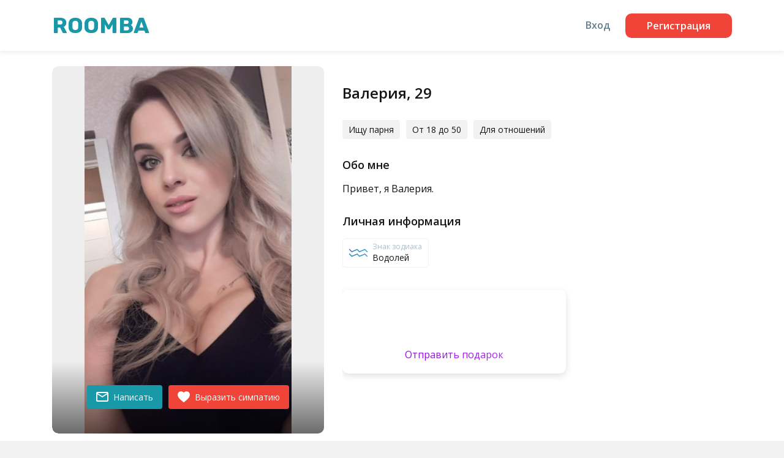

--- FILE ---
content_type: text/html; charset=utf-8
request_url: https://roomba.me/znakomstva/profile/624d9eeb1e30d23b9b41bc4f
body_size: 6597
content:
<!DOCTYPE html><html><head><meta name="viewport" content="width=device-width"/><meta charSet="utf-8"/><script>(function(e,t){var n=e.amplitude||{_q:[],_iq:{}};var r=t.createElement("script")
                    ;r.type="text/javascript"
                    ;r.integrity="sha384-VuGgAcmMrGHihvjXxxBVMIqoDFXc8/PO9q/08kCgq4Wn1iPnSmUbI3xhXaFozVFv"
                    ;r.crossOrigin="anonymous";r.async=true
                    ;r.src="https://cdn.amplitude.com/libs/amplitude-8.18.1-min.gz.js"
                    ;r.onload=function(){if(!e.amplitude.runQueuedFunctions){console.log(
                        "[Amplitude] Error: could not load SDK")}};var s=t.getElementsByTagName("script"
                    )[0];s.parentNode.insertBefore(r,s);function i(e,t){e.prototype[t]=function(){
                        this._q.push([t].concat(Array.prototype.slice.call(arguments,0)));return this}}
                        var o=function(){this._q=[];return this};var a=["add","append","clearAll",
                            "prepend","set","setOnce","unset","preInsert","postInsert","remove"];for(
                            var c=0;c<a.length;c++){i(o,a[c])}n.Identify=o;var l=function(){this._q=[]
                        ;return this};var u=["setProductId","setQuantity","setPrice","setRevenueType",
                            "setEventProperties"];for(var p=0;p<u.length;p++){i(l,u[p])}n.Revenue=l;var d=[
                            "init","logEvent","logRevenue","setUserId","setUserProperties","setOptOut",
                            "setVersionName","setDomain","setDeviceId","enableTracking",
                            "setGlobalUserProperties","identify","clearUserProperties","setGroup",
                            "logRevenueV2","regenerateDeviceId","groupIdentify","onInit","onNewSessionStart"
                            ,"logEventWithTimestamp","logEventWithGroups","setSessionId","resetSessionId",
                            "getDeviceId","getUserId","setMinTimeBetweenSessionsMillis",
                            "setEventUploadThreshold","setUseDynamicConfig","setServerZone","setServerUrl",
                            "sendEvents","setLibrary","setTransport"];function v(t){function e(e){
                            t[e]=function(){t._q.push([e].concat(Array.prototype.slice.call(arguments,0)))}}
                            for(var n=0;n<d.length;n++){e(d[n])}}v(n);n.getInstance=function(e){e=(
                            !e||e.length===0?"$default_instance":e).toLowerCase();if(
                            !Object.prototype.hasOwnProperty.call(n._iq,e)){n._iq[e]={_q:[]};v(n._iq[e])}
                            return n._iq[e]};e.amplitude=n})(window,document);
                            amplitude.getInstance().init("45c25cc23124c94cf07cf5323e47bcb9");</script><script>(function(w,d,s,l,i){w[l]=w[l]||[];w[l].push({'gtm.start':
                        new Date().getTime(),event:'gtm.js'});var f=d.getElementsByTagName(s)[0],
                        j=d.createElement(s),dl=l!='dataLayer'?'&l='+l:'';j.async=true;j.src=
                        'https://www.googletagmanager.com/gtm.js?id='+i+dl;f.parentNode.insertBefore(j,f);
                        })(window,document,'script','dataLayer','GTM-TMSX7XD');</script><noscript><div><img src="https://mc.yandex.ru/watch/83195764" style="position:absolute; left:-9999px;" alt="" /></div></noscript><script>(function (d, w, c) {
                                    (w[c] = w[c] || []).push(function() {
                                      try {
                                        w.yaCounter83195764 = new Ya.Metrika({
                                          id:83195764,
                                          clickmap:true,
                                          trackLinks:true,
                                          accurateTrackBounce:true,
                                          webvisor:true
                                        });
                                      } catch(e) { }
                                    });
                            
                                    var n = d.getElementsByTagName("script")[0],
                                            s = d.createElement("script"),
                                            f = function () { n.parentNode.insertBefore(s, n); };
                                    s.type = "text/javascript";
                                    s.async = true;
                                    s.src = "https://mc.yandex.ru/metrika/watch.js";
                            
                                    if (w.opera == "[object Opera]") {
                                      d.addEventListener("DOMContentLoaded", f, false);
                                    } else { f(); }
                                  })(document, window, "yandex_metrika_callbacks");</script><title>Валерия, возраст: 29, познакомится с интересным человеком в г.  на Roomba</title><meta name="description" content="Анкета человека в городе  — Валерия, 29, по знаку зодиака  на сайте бесплатных знакомств Roomba. Завести серьезные отношения или дружбу онлайн на сайте ?"/><meta name="next-head-count" content="8"/><meta name="next-font-preconnect"/><link rel="preload" href="/_next/static/css/5c79088953d37723.css" as="style"/><link rel="stylesheet" href="/_next/static/css/5c79088953d37723.css" data-n-g=""/><link rel="preload" href="/_next/static/css/ca41bdba817d0a27.css" as="style"/><link rel="stylesheet" href="/_next/static/css/ca41bdba817d0a27.css" data-n-p=""/><noscript data-n-css=""></noscript><script defer="" nomodule="" src="/_next/static/chunks/polyfills-5cd94c89d3acac5f.js"></script><script src="/_next/static/chunks/webpack-5752944655d749a0.js" defer=""></script><script src="/_next/static/chunks/framework-a87821de553db91d.js" defer=""></script><script src="/_next/static/chunks/main-d29c559d426037b6.js" defer=""></script><script src="/_next/static/chunks/pages/_app-6ce61a55b7450e1f.js" defer=""></script><script src="/_next/static/chunks/959-9dc43b6814679974.js" defer=""></script><script src="/_next/static/chunks/972-31459bd40c876f79.js" defer=""></script><script src="/_next/static/chunks/617-6aca39ceff9cb987.js" defer=""></script><script src="/_next/static/chunks/pages/znakomstva/profile/%5Bid%5D-743829fc336fd7fc.js" defer=""></script><script src="/_next/static/1TsUVC7_8pZIWay8gmNiR/_buildManifest.js" defer=""></script><script src="/_next/static/1TsUVC7_8pZIWay8gmNiR/_ssgManifest.js" defer=""></script><script src="/_next/static/1TsUVC7_8pZIWay8gmNiR/_middlewareManifest.js" defer=""></script></head><body><div id="__next"><noscript><iframe src="https://www.googletagmanager.com/ns.html?id=GTM-TMSX7XD"
                    height="0" width="0" style="display:none;visibility:hidden"></noscript><main><header class="Header_appHeader__FnMnC"><div class="container"><div class="row"><div class="col-6 col-lg-2"><div class="Logo_appLogo__z0Few"><a href="/">Roomba</a></div></div><div class="col-6 col-lg-10 d-flex justify-content-end align-items-center"><a class="Header_logLink__1IExr" href="/?fromLegal">Вход</a><a class="Header_headerRegistrationBtn__1yGv2" href="/">Регистрация</a></div></div></div></header><div class="container-fluid p-0" style="background-color:#ffffff"><div class="container"><div class="id_userInfoWrapper__mB1Fs"><div class="UserMainCard_Card__e_wnO"><div class="UserMainCard_CardData__Y0HxB"><div class="UserMainCard_Gallery__zmILO"><div class="UserMainCard_Photo__JpeUE" style="background-image:url(https://api.roomba.me/images/users/2022/4/60d594b8ec3db_woman_155.jpg)"></div><div class="UserMainCard_Actions__GhNOq"><a href="/" class="UserMainCard_Email__jRClH UserMainCard_Action__XgVNq"><svg width="20" height="16" viewBox="0 0 20 16" fill="none" xmlns="http://www.w3.org/2000/svg"><path d="M20 2C20 0.9 19.1 0 18 0H2C0.9 0 0 0.9 0 2V14C0 15.1 0.9 16 2 16H18C19.1 16 20 15.1 20 14V2ZM18 2L10 7L2 2H18ZM18 14H2V4L10 9L18 4V14Z" fill="white"></path></svg><span class="pl-2">Написать</span></a><a href="/" class="UserMainCard_Like__aasrj UserMainCard_Action__XgVNq"><svg width="20" height="19" viewBox="0 0 20 19" fill="none" xmlns="http://www.w3.org/2000/svg"><path d="M7.94668e-08 5.60924C-0.000248433 4.15958 0.582385 2.77069 1.61681 1.75507C2.65124 0.739448 4.05058 0.182395 5.5 0.20924C7.21732 0.20012 8.85599 0.928415 10 2.20924C11.144 0.928415 12.7827 0.20012 14.5 0.20924C15.9494 0.182395 17.3488 0.739448 18.3832 1.75507C19.4176 2.77069 20.0002 4.15958 20 5.60924C20 10.9652 13.621 15.0092 10 18.2092C6.387 14.9822 7.94668e-08 10.9692 7.94668e-08 5.60924Z" fill="white"></path></svg><span class="pl-2">Выразить симпатию</span></a></div><div class="UserMainCard_Name__yo3hr">Валерия<!-- -->, <!-- -->29<!-- --></div></div><div class="UserMainCard_Data__cDAg6"><div class="UserMainCard_Info__PcJbX"><h1><div class="UserMainCard_Name__yo3hr">Валерия<!-- -->, <!-- -->29<!-- --></div></h1><div class="UserMainCard_List__FJlHN"><ul><li>Ищу <!-- -->парня<!-- --></li><li>От <!-- -->18<!-- --> до <!-- -->50<!-- --></li><li>Для <!-- -->отношений<!-- --></li></ul></div><div><div class="UserMainCard_Label__RUPZ8">Обо мне</div><p>Привет, я Валерия. </p></div><div class="UserMainCard_Personal__f69Zr"><div class="PersonInfo_Right__tUzVn"><section><div class="PersonInfo_Header__QVrM2">Личная информация</div><div class="PersonInfo_Data__i9yR_"><div class="PersonInfo_Info__I11kA"><div class="ZodiacItem_Item__oG0It"><div class="ZodiacItem_Icon__naEd2 ZodiacItem_Aquarius__4tZNN"></div><div class="ZodiacItem_Data__3SQQH"><div class="ZodiacItem_Label__OrA2r">Знак зодиака</div><div class="ZodiacItem_Value__lwk2W">Водолей</div></div></div></div></div></section></div></div><div class="UserMainCard_Presents__R0qb0"><span style="box-sizing:border-box;display:inline-block;overflow:hidden;width:initial;height:initial;background:none;opacity:1;border:0;margin:0;padding:0;position:relative;max-width:100%"><span style="box-sizing:border-box;display:block;width:initial;height:initial;background:none;opacity:1;border:0;margin:0;padding:0;max-width:100%"><img style="display:block;max-width:100%;width:initial;height:initial;background:none;opacity:1;border:0;margin:0;padding:0" alt="" aria-hidden="true" src="data:image/svg+xml,%3csvg%20xmlns=%27http://www.w3.org/2000/svg%27%20version=%271.1%27%20width=%2750%27%20height=%2750%27/%3e"/></span><img alt="" src="[data-uri]" decoding="async" data-nimg="intrinsic" style="position:absolute;top:0;left:0;bottom:0;right:0;box-sizing:border-box;padding:0;border:none;margin:auto;display:block;width:0;height:0;min-width:100%;max-width:100%;min-height:100%;max-height:100%"/><noscript><img alt="" srcSet="/_next/image?url=%2F_next%2Fstatic%2Fmedia%2FTeddy-Bear.2f865622.png&amp;w=64&amp;q=75 1x, /_next/image?url=%2F_next%2Fstatic%2Fmedia%2FTeddy-Bear.2f865622.png&amp;w=128&amp;q=75 2x" src="/_next/image?url=%2F_next%2Fstatic%2Fmedia%2FTeddy-Bear.2f865622.png&amp;w=128&amp;q=75" decoding="async" data-nimg="intrinsic" style="position:absolute;top:0;left:0;bottom:0;right:0;box-sizing:border-box;padding:0;border:none;margin:auto;display:block;width:0;height:0;min-width:100%;max-width:100%;min-height:100%;max-height:100%" loading="lazy"/></noscript></span><span style="box-sizing:border-box;display:inline-block;overflow:hidden;width:initial;height:initial;background:none;opacity:1;border:0;margin:0;padding:0;position:relative;max-width:100%"><span style="box-sizing:border-box;display:block;width:initial;height:initial;background:none;opacity:1;border:0;margin:0;padding:0;max-width:100%"><img style="display:block;max-width:100%;width:initial;height:initial;background:none;opacity:1;border:0;margin:0;padding:0" alt="" aria-hidden="true" src="data:image/svg+xml,%3csvg%20xmlns=%27http://www.w3.org/2000/svg%27%20version=%271.1%27%20width=%2750%27%20height=%2750%27/%3e"/></span><img alt="" src="[data-uri]" decoding="async" data-nimg="intrinsic" style="position:absolute;top:0;left:0;bottom:0;right:0;box-sizing:border-box;padding:0;border:none;margin:auto;display:block;width:0;height:0;min-width:100%;max-width:100%;min-height:100%;max-height:100%"/><noscript><img alt="" srcSet="/_next/image?url=%2F_next%2Fstatic%2Fmedia%2FBalloon.baddbd78.png&amp;w=64&amp;q=75 1x, /_next/image?url=%2F_next%2Fstatic%2Fmedia%2FBalloon.baddbd78.png&amp;w=128&amp;q=75 2x" src="/_next/image?url=%2F_next%2Fstatic%2Fmedia%2FBalloon.baddbd78.png&amp;w=128&amp;q=75" decoding="async" data-nimg="intrinsic" style="position:absolute;top:0;left:0;bottom:0;right:0;box-sizing:border-box;padding:0;border:none;margin:auto;display:block;width:0;height:0;min-width:100%;max-width:100%;min-height:100%;max-height:100%" loading="lazy"/></noscript></span><span style="box-sizing:border-box;display:inline-block;overflow:hidden;width:initial;height:initial;background:none;opacity:1;border:0;margin:0;padding:0;position:relative;max-width:100%"><span style="box-sizing:border-box;display:block;width:initial;height:initial;background:none;opacity:1;border:0;margin:0;padding:0;max-width:100%"><img style="display:block;max-width:100%;width:initial;height:initial;background:none;opacity:1;border:0;margin:0;padding:0" alt="" aria-hidden="true" src="data:image/svg+xml,%3csvg%20xmlns=%27http://www.w3.org/2000/svg%27%20version=%271.1%27%20width=%2750%27%20height=%2750%27/%3e"/></span><img alt="" src="[data-uri]" decoding="async" data-nimg="intrinsic" style="position:absolute;top:0;left:0;bottom:0;right:0;box-sizing:border-box;padding:0;border:none;margin:auto;display:block;width:0;height:0;min-width:100%;max-width:100%;min-height:100%;max-height:100%"/><noscript><img alt="" srcSet="/_next/image?url=%2F_next%2Fstatic%2Fmedia%2FParty-Popper.7b820be6.png&amp;w=64&amp;q=75 1x, /_next/image?url=%2F_next%2Fstatic%2Fmedia%2FParty-Popper.7b820be6.png&amp;w=128&amp;q=75 2x" src="/_next/image?url=%2F_next%2Fstatic%2Fmedia%2FParty-Popper.7b820be6.png&amp;w=128&amp;q=75" decoding="async" data-nimg="intrinsic" style="position:absolute;top:0;left:0;bottom:0;right:0;box-sizing:border-box;padding:0;border:none;margin:auto;display:block;width:0;height:0;min-width:100%;max-width:100%;min-height:100%;max-height:100%" loading="lazy"/></noscript></span><span style="box-sizing:border-box;display:inline-block;overflow:hidden;width:initial;height:initial;background:none;opacity:1;border:0;margin:0;padding:0;position:relative;max-width:100%"><span style="box-sizing:border-box;display:block;width:initial;height:initial;background:none;opacity:1;border:0;margin:0;padding:0;max-width:100%"><img style="display:block;max-width:100%;width:initial;height:initial;background:none;opacity:1;border:0;margin:0;padding:0" alt="" aria-hidden="true" src="data:image/svg+xml,%3csvg%20xmlns=%27http://www.w3.org/2000/svg%27%20version=%271.1%27%20width=%2750%27%20height=%2750%27/%3e"/></span><img alt="" src="[data-uri]" decoding="async" data-nimg="intrinsic" style="position:absolute;top:0;left:0;bottom:0;right:0;box-sizing:border-box;padding:0;border:none;margin:auto;display:block;width:0;height:0;min-width:100%;max-width:100%;min-height:100%;max-height:100%"/><noscript><img alt="" srcSet="/_next/image?url=%2F_next%2Fstatic%2Fmedia%2FRibbon.707d83ef.png&amp;w=64&amp;q=75 1x, /_next/image?url=%2F_next%2Fstatic%2Fmedia%2FRibbon.707d83ef.png&amp;w=128&amp;q=75 2x" src="/_next/image?url=%2F_next%2Fstatic%2Fmedia%2FRibbon.707d83ef.png&amp;w=128&amp;q=75" decoding="async" data-nimg="intrinsic" style="position:absolute;top:0;left:0;bottom:0;right:0;box-sizing:border-box;padding:0;border:none;margin:auto;display:block;width:0;height:0;min-width:100%;max-width:100%;min-height:100%;max-height:100%" loading="lazy"/></noscript></span><span style="box-sizing:border-box;display:inline-block;overflow:hidden;width:initial;height:initial;background:none;opacity:1;border:0;margin:0;padding:0;position:relative;max-width:100%"><span style="box-sizing:border-box;display:block;width:initial;height:initial;background:none;opacity:1;border:0;margin:0;padding:0;max-width:100%"><img style="display:block;max-width:100%;width:initial;height:initial;background:none;opacity:1;border:0;margin:0;padding:0" alt="" aria-hidden="true" src="data:image/svg+xml,%3csvg%20xmlns=%27http://www.w3.org/2000/svg%27%20version=%271.1%27%20width=%2750%27%20height=%2750%27/%3e"/></span><img alt="" src="[data-uri]" decoding="async" data-nimg="intrinsic" style="position:absolute;top:0;left:0;bottom:0;right:0;box-sizing:border-box;padding:0;border:none;margin:auto;display:block;width:0;height:0;min-width:100%;max-width:100%;min-height:100%;max-height:100%"/><noscript><img alt="" srcSet="/_next/image?url=%2F_next%2Fstatic%2Fmedia%2FYo-Yo.800d8993.png&amp;w=64&amp;q=75 1x, /_next/image?url=%2F_next%2Fstatic%2Fmedia%2FYo-Yo.800d8993.png&amp;w=128&amp;q=75 2x" src="/_next/image?url=%2F_next%2Fstatic%2Fmedia%2FYo-Yo.800d8993.png&amp;w=128&amp;q=75" decoding="async" data-nimg="intrinsic" style="position:absolute;top:0;left:0;bottom:0;right:0;box-sizing:border-box;padding:0;border:none;margin:auto;display:block;width:0;height:0;min-width:100%;max-width:100%;min-height:100%;max-height:100%" loading="lazy"/></noscript></span><a href="/">Отправить подарок</a></div></div></div></div></div></div><h2 class="id_h2__th5Vw">Похожие анкеты в твоем городе</h2><div class="id_usersListBlock__3zozY"><div class="UserCard_User__8Ciw5"><a href="/znakomstva/profile/624d9eeb1e30d23b9b41b8c7" target="_blank" rel="noreferrer"><div class="UserCard_PhotoWrap__doiF4"><div class="UserCard_Photo__ab9k1" style="background-image:linear-gradient(180deg, rgba(0, 0, 0, 0) 55%, rgba(0, 0, 0, 0.7) 100%), url(https://api.roomba.me/images/users/2022/4/60d59469f0f2c_woman_1014.jpg)"></div><div class="UserCard_Name___3330">Карина, 29<!-- --><br/></div></div></a></div><div class="UserCard_User__8Ciw5"><a href="/znakomstva/profile/624d9eeb1e30d23b9b41b8ca" target="_blank" rel="noreferrer"><div class="UserCard_PhotoWrap__doiF4"><div class="UserCard_Photo__ab9k1" style="background-image:linear-gradient(180deg, rgba(0, 0, 0, 0) 55%, rgba(0, 0, 0, 0.7) 100%), url(https://api.roomba.me/images/users/2022/4/60d5946a759c9_woman_1018.jpg)"></div><div class="UserCard_Name___3330">Злата, 29<!-- --><br/></div></div></a></div><div class="UserCard_User__8Ciw5"><a href="/znakomstva/profile/624d9eeb1e30d23b9b41b8d5" target="_blank" rel="noreferrer"><div class="UserCard_PhotoWrap__doiF4"><div class="UserCard_Photo__ab9k1" style="background-image:linear-gradient(180deg, rgba(0, 0, 0, 0) 55%, rgba(0, 0, 0, 0.7) 100%), url(https://api.roomba.me/images/users/2022/4/60d5946d38358_woman_1034.jpg)"></div><div class="UserCard_Name___3330">Вера, 29<!-- --><br/></div></div></a></div><div class="UserCard_User__8Ciw5"><a href="/znakomstva/profile/624d9eeb1e30d23b9b41b90f" target="_blank" rel="noreferrer"><div class="UserCard_PhotoWrap__doiF4"><div class="UserCard_Photo__ab9k1" style="background-image:linear-gradient(180deg, rgba(0, 0, 0, 0) 55%, rgba(0, 0, 0, 0.7) 100%), url(https://api.roomba.me/images/users/2022/4/60d59479d8974_woman_112.jpg)"></div><div class="UserCard_Name___3330">Ульяна, 29<!-- --><br/></div></div></a></div><div class="UserCard_User__8Ciw5"><a href="/znakomstva/profile/624d9eeb1e30d23b9b41b910" target="_blank" rel="noreferrer"><div class="UserCard_PhotoWrap__doiF4"><div class="UserCard_Photo__ab9k1" style="background-image:linear-gradient(180deg, rgba(0, 0, 0, 0) 55%, rgba(0, 0, 0, 0.7) 100%), url(https://api.roomba.me/images/users/2022/4/60d5947a14c1b_woman_1120.jpg)"></div><div class="UserCard_Name___3330">Валерия, 29<!-- --><br/></div></div></a></div><div class="UserCard_User__8Ciw5"><a href="/znakomstva/profile/624d9eeb1e30d23b9b41b913" target="_blank" rel="noreferrer"><div class="UserCard_PhotoWrap__doiF4"><div class="UserCard_Photo__ab9k1" style="background-image:linear-gradient(180deg, rgba(0, 0, 0, 0) 55%, rgba(0, 0, 0, 0.7) 100%), url(https://api.roomba.me/images/users/2022/4/60d5947a7e31b_woman_1123.jpg)"></div><div class="UserCard_Name___3330">Марина, 29<!-- --><br/></div></div></a></div></div></div></div><footer class="id_fluidFooter__Nm_Be"><div class="container"><footer class="Footer_fluidFooter__XdGNT"><div class="container"><div class="Footer_appFooter__qJwQ7"><div class="row"><div class="col-lg-3"><span class="Footer_footerLogo__WEUiN">Roomba</span></div><div class="col-lg-4"><div class="row"><div class="col-lg-8"><ul class="Navbar_footerNavBar__hTx6k"><li><a href="/app/terms">Условия сервиса</a></li><li><a href="/app/privacy-policy">Политика конфиденциальности</a></li><li><a href="/app/personal-agreement">Согласие на обработку ПДн</a></li></ul></div><div class="col-lg-4"><ul class="Navbar_footerNavBar__hTx6k"><li><a href="/app/help">Помощь</a></li><li><a href="/app/about">О нас</a></li><li><a href="/app/confidential">Безопасность</a></li></ul></div></div></div><div class="col-lg-5"><ul class="mt-3 mt-lg-0"><li class="Footer_legalInfo__jc_T8">ООО “Перфоманс”, ИНН 7716948261</li><li class="Footer_legalInfo__jc_T8">Адрес:<!-- --> 129128, г. Москва, проезд Кадомцева, дом 15, цоколь пом. III к., 16а, оф 27<!-- --></li><li class="Footer_legalInfo__jc_T8">E-mail: roomba@roomba.me</li></ul></div></div><div class="row mt-3 mt-lg-5"><div class="col-lg-6"><div class="paymentSystems_appLandingPaymentSystem__xCOos"><span style="box-sizing:border-box;display:inline-block;overflow:hidden;width:initial;height:initial;background:none;opacity:1;border:0;margin:0;padding:0;position:relative;max-width:100%"><span style="box-sizing:border-box;display:block;width:initial;height:initial;background:none;opacity:1;border:0;margin:0;padding:0;max-width:100%"><img style="display:block;max-width:100%;width:initial;height:initial;background:none;opacity:1;border:0;margin:0;padding:0" alt="" aria-hidden="true" src="data:image/svg+xml,%3csvg%20xmlns=%27http://www.w3.org/2000/svg%27%20version=%271.1%27%20width=%2752%27%20height=%2717%27/%3e"/></span><img alt="visa" src="[data-uri]" decoding="async" data-nimg="intrinsic" style="position:absolute;top:0;left:0;bottom:0;right:0;box-sizing:border-box;padding:0;border:none;margin:auto;display:block;width:0;height:0;min-width:100%;max-width:100%;min-height:100%;max-height:100%"/><noscript><img alt="visa" srcSet="/_next/static/media/icon-visa.39e0ad18.svg 1x, /_next/static/media/icon-visa.39e0ad18.svg 2x" src="/_next/static/media/icon-visa.39e0ad18.svg" decoding="async" data-nimg="intrinsic" style="position:absolute;top:0;left:0;bottom:0;right:0;box-sizing:border-box;padding:0;border:none;margin:auto;display:block;width:0;height:0;min-width:100%;max-width:100%;min-height:100%;max-height:100%" loading="lazy"/></noscript></span><span style="box-sizing:border-box;display:inline-block;overflow:hidden;width:initial;height:initial;background:none;opacity:1;border:0;margin:0;padding:0;position:relative;max-width:100%"><span style="box-sizing:border-box;display:block;width:initial;height:initial;background:none;opacity:1;border:0;margin:0;padding:0;max-width:100%"><img style="display:block;max-width:100%;width:initial;height:initial;background:none;opacity:1;border:0;margin:0;padding:0" alt="" aria-hidden="true" src="data:image/svg+xml,%3csvg%20xmlns=%27http://www.w3.org/2000/svg%27%20version=%271.1%27%20width=%2750%27%20height=%2723%27/%3e"/></span><img alt="visa electron" src="[data-uri]" decoding="async" data-nimg="intrinsic" style="position:absolute;top:0;left:0;bottom:0;right:0;box-sizing:border-box;padding:0;border:none;margin:auto;display:block;width:0;height:0;min-width:100%;max-width:100%;min-height:100%;max-height:100%"/><noscript><img alt="visa electron" srcSet="/_next/static/media/icon-visa-electron.0a0e295c.svg 1x, /_next/static/media/icon-visa-electron.0a0e295c.svg 2x" src="/_next/static/media/icon-visa-electron.0a0e295c.svg" decoding="async" data-nimg="intrinsic" style="position:absolute;top:0;left:0;bottom:0;right:0;box-sizing:border-box;padding:0;border:none;margin:auto;display:block;width:0;height:0;min-width:100%;max-width:100%;min-height:100%;max-height:100%" loading="lazy"/></noscript></span><span style="box-sizing:border-box;display:inline-block;overflow:hidden;width:initial;height:initial;background:none;opacity:1;border:0;margin:0;padding:0;position:relative;max-width:100%"><span style="box-sizing:border-box;display:block;width:initial;height:initial;background:none;opacity:1;border:0;margin:0;padding:0;max-width:100%"><img style="display:block;max-width:100%;width:initial;height:initial;background:none;opacity:1;border:0;margin:0;padding:0" alt="" aria-hidden="true" src="data:image/svg+xml,%3csvg%20xmlns=%27http://www.w3.org/2000/svg%27%20version=%271.1%27%20width=%2732%27%20height=%2719%27/%3e"/></span><img alt="master card" src="[data-uri]" decoding="async" data-nimg="intrinsic" style="position:absolute;top:0;left:0;bottom:0;right:0;box-sizing:border-box;padding:0;border:none;margin:auto;display:block;width:0;height:0;min-width:100%;max-width:100%;min-height:100%;max-height:100%"/><noscript><img alt="master card" srcSet="/_next/static/media/icon-master-card.ef0cb48a.svg 1x, /_next/static/media/icon-master-card.ef0cb48a.svg 2x" src="/_next/static/media/icon-master-card.ef0cb48a.svg" decoding="async" data-nimg="intrinsic" style="position:absolute;top:0;left:0;bottom:0;right:0;box-sizing:border-box;padding:0;border:none;margin:auto;display:block;width:0;height:0;min-width:100%;max-width:100%;min-height:100%;max-height:100%" loading="lazy"/></noscript></span><span style="box-sizing:border-box;display:inline-block;overflow:hidden;width:initial;height:initial;background:none;opacity:1;border:0;margin:0;padding:0;position:relative;max-width:100%"><span style="box-sizing:border-box;display:block;width:initial;height:initial;background:none;opacity:1;border:0;margin:0;padding:0;max-width:100%"><img style="display:block;max-width:100%;width:initial;height:initial;background:none;opacity:1;border:0;margin:0;padding:0" alt="" aria-hidden="true" src="data:image/svg+xml,%3csvg%20xmlns=%27http://www.w3.org/2000/svg%27%20version=%271.1%27%20width=%2733%27%20height=%2720%27/%3e"/></span><img alt="maestro" src="[data-uri]" decoding="async" data-nimg="intrinsic" style="position:absolute;top:0;left:0;bottom:0;right:0;box-sizing:border-box;padding:0;border:none;margin:auto;display:block;width:0;height:0;min-width:100%;max-width:100%;min-height:100%;max-height:100%"/><noscript><img alt="maestro" srcSet="/_next/static/media/icon-maestro.c3fb439d.svg 1x, /_next/static/media/icon-maestro.c3fb439d.svg 2x" src="/_next/static/media/icon-maestro.c3fb439d.svg" decoding="async" data-nimg="intrinsic" style="position:absolute;top:0;left:0;bottom:0;right:0;box-sizing:border-box;padding:0;border:none;margin:auto;display:block;width:0;height:0;min-width:100%;max-width:100%;min-height:100%;max-height:100%" loading="lazy"/></noscript></span><span style="box-sizing:border-box;display:inline-block;overflow:hidden;width:initial;height:initial;background:none;opacity:1;border:0;margin:0;padding:0;position:relative;max-width:100%"><span style="box-sizing:border-box;display:block;width:initial;height:initial;background:none;opacity:1;border:0;margin:0;padding:0;max-width:100%"><img style="display:block;max-width:100%;width:initial;height:initial;background:none;opacity:1;border:0;margin:0;padding:0" alt="" aria-hidden="true" src="data:image/svg+xml,%3csvg%20xmlns=%27http://www.w3.org/2000/svg%27%20version=%271.1%27%20width=%2754%27%20height=%2716%27/%3e"/></span><img alt="Мир" src="[data-uri]" decoding="async" data-nimg="intrinsic" style="position:absolute;top:0;left:0;bottom:0;right:0;box-sizing:border-box;padding:0;border:none;margin:auto;display:block;width:0;height:0;min-width:100%;max-width:100%;min-height:100%;max-height:100%"/><noscript><img alt="Мир" srcSet="/_next/static/media/icon-mir.0e3485e5.svg 1x, /_next/static/media/icon-mir.0e3485e5.svg 2x" src="/_next/static/media/icon-mir.0e3485e5.svg" decoding="async" data-nimg="intrinsic" style="position:absolute;top:0;left:0;bottom:0;right:0;box-sizing:border-box;padding:0;border:none;margin:auto;display:block;width:0;height:0;min-width:100%;max-width:100%;min-height:100%;max-height:100%" loading="lazy"/></noscript></span></div></div><div class="col-lg-6 order-lg-first mt-4 mt-lg-0"><span class="Copyright_copyright__kvxxr">2026<!-- -->@Roomba<!-- --></span></div></div></div></div></footer></div></footer></main></div><script id="__NEXT_DATA__" type="application/json">{"props":{"pageProps":{"userData":{"success":true,"user":{"id":"624d9eeb1e30d23b9b41bc4f","name":"Валерия","userId":701,"birthday":"1996-02-04T00:00:00.000Z","gender":2,"city":"all","country":"all","looking":1,"description":"","rate":58,"isActivated":true,"interests":[],"images":[{"thumbnail":"thumb_60d594b8ec3e0_60d594b8ec3db_woman_155.jpg","thumbnailUri":"/images/users/2022/4/thumb_60d594b8ec3e0_60d594b8ec3db_woman_155.jpg","date":"2022-04-12T13:28:23.983Z","profile":true,"confirmed":1,"_id":"62557fb289c9b978fc78197f","name":"60d594b8ec3db_woman_155.jpg","uri":"/images/users/2022/4/60d594b8ec3db_woman_155.jpg","type":"jpg","user":"624d9eeb1e30d23b9b41bc4f","__v":0}],"info":"6250181d7385da9d95f2380b","goal":3,"lookingAgeFrom":18,"lookingAgeTo":50,"online":false},"similar":[{"id":"624d9eeb1e30d23b9b41b8c7","name":"Карина","userId":108,"birthday":"1996-01-29T00:00:00.000Z","gender":2,"city":"all","country":"all","looking":1,"description":"","rate":48,"isActivated":true,"interests":[],"images":[{"thumbnail":"thumb_60d59469f0f30_60d59469f0f2c_woman_1014.jpg","thumbnailUri":"/images/users/2022/4/thumb_60d59469f0f30_60d59469f0f2c_woman_1014.jpg","date":"2022-04-12T13:28:23.983Z","profile":true,"confirmed":1,"_id":"62557fb089c9b978fc7811cd","name":"60d59469f0f2c_woman_1014.jpg","uri":"/images/users/2022/4/60d59469f0f2c_woman_1014.jpg","type":"jpg","user":"624d9eeb1e30d23b9b41b8c7","__v":0}],"info":"625018167385da9d95f2155e","goal":2,"lookingAgeFrom":18,"lookingAgeTo":50,"online":false},{"id":"624d9eeb1e30d23b9b41b8ca","name":"Злата","userId":112,"birthday":"1996-02-09T00:00:00.000Z","gender":2,"city":"all","country":"all","looking":1,"description":"","rate":48,"isActivated":true,"interests":[],"images":[{"thumbnail":"thumb_60d5946a759ce_60d5946a759c9_woman_1018.jpg","thumbnailUri":"/images/users/2022/4/thumb_60d5946a759ce_60d5946a759c9_woman_1018.jpg","date":"2022-04-12T13:28:23.983Z","profile":true,"confirmed":1,"_id":"62557fb089c9b978fc7811da","name":"60d5946a759c9_woman_1018.jpg","uri":"/images/users/2022/4/60d5946a759c9_woman_1018.jpg","type":"jpg","user":"624d9eeb1e30d23b9b41b8ca","__v":0}],"info":"625018167385da9d95f21599","goal":1,"lookingAgeFrom":18,"lookingAgeTo":50,"online":false},{"id":"624d9eeb1e30d23b9b41b8d5","name":"Вера","userId":130,"birthday":"1996-11-05T00:00:00.000Z","gender":2,"city":"all","country":"all","looking":1,"description":"","rate":58,"isActivated":true,"interests":[],"images":[{"thumbnail":"thumb_60d5946d3835c_60d5946d38358_woman_1034.jpg","thumbnailUri":"/images/users/2022/4/thumb_60d5946d3835c_60d5946d38358_woman_1034.jpg","date":"2022-04-12T13:28:23.983Z","profile":true,"confirmed":1,"_id":"62557fb089c9b978fc78120d","name":"60d5946d38358_woman_1034.jpg","uri":"/images/users/2022/4/60d5946d38358_woman_1034.jpg","type":"jpg","user":"624d9eeb1e30d23b9b41b8d5","__v":0}],"info":"625018167385da9d95f2168c","goal":4,"lookingAgeFrom":18,"lookingAgeTo":50,"online":false},{"id":"624d9eeb1e30d23b9b41b90f","name":"Ульяна","userId":225,"birthday":"1996-02-05T00:00:00.000Z","gender":2,"city":"all","country":"all","looking":1,"description":"","rate":58,"isActivated":true,"interests":[],"images":[{"thumbnail":"thumb_60d59479d8979_60d59479d8974_woman_112.jpg","thumbnailUri":"/images/users/2022/4/thumb_60d59479d8979_60d59479d8974_woman_112.jpg","date":"2022-04-12T13:28:23.983Z","profile":true,"confirmed":1,"_id":"62557fb189c9b978fc78131a","name":"60d59479d8974_woman_112.jpg","uri":"/images/users/2022/4/60d59479d8974_woman_112.jpg","type":"jpg","user":"624d9eeb1e30d23b9b41b90f","__v":0}],"info":"625018177385da9d95f21b8e","goal":3,"lookingAgeFrom":18,"lookingAgeTo":50,"online":false},{"id":"624d9eeb1e30d23b9b41b910","name":"Валерия","userId":226,"birthday":"1996-12-17T00:00:00.000Z","gender":2,"city":"all","country":"all","looking":1,"description":"","rate":48,"isActivated":true,"interests":[],"images":[{"thumbnail":"thumb_60d5947a14c1f_60d5947a14c1b_woman_1120.jpg","thumbnailUri":"/images/users/2022/4/thumb_60d5947a14c1f_60d5947a14c1b_woman_1120.jpg","date":"2022-04-12T13:28:23.983Z","profile":true,"confirmed":1,"_id":"62557fb189c9b978fc78131e","name":"60d5947a14c1b_woman_1120.jpg","uri":"/images/users/2022/4/60d5947a14c1b_woman_1120.jpg","type":"jpg","user":"624d9eeb1e30d23b9b41b910","__v":0}],"info":"625018177385da9d95f21b9f","goal":3,"lookingAgeFrom":18,"lookingAgeTo":50,"online":false},{"id":"624d9eeb1e30d23b9b41b913","name":"Марина","userId":229,"birthday":"1996-10-05T00:00:00.000Z","gender":2,"city":"all","country":"all","looking":1,"description":"","rate":48,"isActivated":true,"interests":[],"images":[{"thumbnail":"thumb_60d5947a7e320_60d5947a7e31b_woman_1123.jpg","thumbnailUri":"/images/users/2022/4/thumb_60d5947a7e320_60d5947a7e31b_woman_1123.jpg","date":"2022-04-12T13:28:23.983Z","profile":true,"confirmed":1,"_id":"62557fb189c9b978fc78132a","name":"60d5947a7e31b_woman_1123.jpg","uri":"/images/users/2022/4/60d5947a7e31b_woman_1123.jpg","type":"jpg","user":"624d9eeb1e30d23b9b41b913","__v":0}],"info":"625018177385da9d95f21bd2","goal":3,"lookingAgeFrom":18,"lookingAgeTo":50,"online":false}]}},"__N_SSP":true},"page":"/znakomstva/profile/[id]","query":{"id":"624d9eeb1e30d23b9b41bc4f"},"buildId":"1TsUVC7_8pZIWay8gmNiR","isFallback":false,"gssp":true,"scriptLoader":[]}</script></body></html>

--- FILE ---
content_type: text/css
request_url: https://roomba.me/_next/static/css/ca41bdba817d0a27.css
body_size: 3875
content:
.Logo_appLogo__z0Few{font-family:Rubik,sans-serif;font-weight:700;font-size:24px;line-height:28px;text-transform:uppercase;margin-right:20px;cursor:pointer;display:flex;align-items:center;height:100%}.Logo_appLogo__z0Few a{color:#1998a7;text-decoration:none}@media(min-width:1200px){.Logo_appLogo__z0Few{font-size:36px;line-height:60px}}.Header_appHeader__FnMnC{position:-webkit-sticky;position:sticky;height:54px;width:100%;box-shadow:0 4px 6px rgba(0,0,0,.06);background-color:#fff}.Header_appHeader__FnMnC .Header_logLink__1IExr{position:relative;color:#617e8c;font-size:16px;line-height:22px;font-weight:600;text-decoration:none;transition:color .4s ease;display:inline-block;padding:30px 0 31px}.Header_appHeader__FnMnC .Header_logLink__1IExr:active,.Header_appHeader__FnMnC .Header_logLink__1IExr:hover{color:#b0bfc6}.Header_headerRegistrationBtn__1yGv2{color:#fff;background-color:#f04438;text-decoration:none;border-radius:10px;padding:9px 35px;font-style:normal;font-weight:600;font-size:16px;line-height:22px;margin-left:25px}.Header_headerRegistrationBtn__1yGv2:active,.Header_headerRegistrationBtn__1yGv2:hover{background-color:#cc372d}@media(min-width:1200px){.Header_appHeader__FnMnC .Header_appHeaderFixed__TBTfi{height:80px}}@media(min-width:992px){.Header_appHeader__FnMnC{height:83px}}@media(max-width:576px){.Header_headerRegistrationBtn__1yGv2{padding:5px 24px;margin-left:20px}}.ZodiacItem_Item__oG0It{padding:6px 10px;border:1px solid #f2f2f2;box-sizing:border-box;border-radius:5px;height:48px;font-size:12px;line-height:16px;display:inline-flex;align-items:center}.ZodiacItem_Item__oG0It .ZodiacItem_Data__3SQQH .ZodiacItem_Label__OrA2r{color:#b0bfc6}.ZodiacItem_Item__oG0It .ZodiacItem_Data__3SQQH .ZodiacItem_Value__lwk2W{font-size:14px;line-height:20px}.ZodiacItem_Item__oG0It .ZodiacItem_Icon__naEd2{width:30px;height:30px;background-size:cover;background-repeat:no-repeat;background-position:50%;margin-right:8px}.ZodiacItem_Item__oG0It .ZodiacItem_Icon__naEd2.ZodiacItem_Aquarius__4tZNN{background-image:url(/_next/static/media/zodiac-1.8f9453ce.svg)}.ZodiacItem_Item__oG0It .ZodiacItem_Icon__naEd2.ZodiacItem_Pisces__1CCwK{background-image:url(/_next/static/media/zodiac-2.884c2a70.svg)}.ZodiacItem_Item__oG0It .ZodiacItem_Icon__naEd2.ZodiacItem_Aries__XiPtj{background-image:url(/_next/static/media/zodiac-3.f333ead2.svg)}.ZodiacItem_Item__oG0It .ZodiacItem_Icon__naEd2.ZodiacItem_Taurus__Otm6U{background-image:url(/_next/static/media/zodiac-4.545abd06.svg)}.ZodiacItem_Item__oG0It .ZodiacItem_Icon__naEd2.ZodiacItem_Gemini__rvHPP{background-image:url(/_next/static/media/zodiac-5.5a9dbb09.svg)}.ZodiacItem_Item__oG0It .ZodiacItem_Icon__naEd2.ZodiacItem_Cancer__J4FRp{background-image:url(/_next/static/media/zodiac-6.712cc61c.svg)}.ZodiacItem_Item__oG0It .ZodiacItem_Icon__naEd2.ZodiacItem_Leo__uy64O{background-image:url(/_next/static/media/zodiac-7.77555ba6.svg)}.ZodiacItem_Item__oG0It .ZodiacItem_Icon__naEd2.ZodiacItem_Virgo__jRAye{background-image:url(/_next/static/media/zodiac-8.311ae993.svg)}.ZodiacItem_Item__oG0It .ZodiacItem_Icon__naEd2.ZodiacItem_Libra__h9lQI{background-image:url(/_next/static/media/zodiac-9.9e29ccfd.svg)}.ZodiacItem_Item__oG0It .ZodiacItem_Icon__naEd2.ZodiacItem_Scorpio__tnO6C{background-image:url(/_next/static/media/zodiac-10.0fd40a1f.svg)}.ZodiacItem_Item__oG0It .ZodiacItem_Icon__naEd2.ZodiacItem_Sagittarius__7lu5_{background-image:url(/_next/static/media/zodiac-11.0bfc9d0c.svg)}.ZodiacItem_Item__oG0It .ZodiacItem_Icon__naEd2.ZodiacItem_Capricorn__iZW_M{background-image:url(/_next/static/media/zodiac-12.4ee488bd.svg)}.InfoItem_Item__BAf_G{padding:6px 10px;border:1px solid #f2f2f2;box-sizing:border-box;border-radius:5px;height:48px;font-size:12px;line-height:16px;display:inline-flex;align-items:center}.InfoItem_Item__BAf_G .InfoItem_Data__PA5ii .InfoItem_Label__l92lA{color:#b0bfc6}.InfoItem_Item__BAf_G .InfoItem_Data__PA5ii .InfoItem_Value__icUqg{font-size:14px;line-height:20px}.InfoItem_Item__BAf_G .InfoItem_Icon__tDmZ9{width:24px;height:24px;background-position:50%;background-size:100%;background-repeat:no-repeat;margin-right:8px}.InfoItem_Item__BAf_G .InfoItem_Icon__tDmZ9.InfoItem_height___Sk2F{background-image:url(/_next/static/media/height.f44363ae.svg)}.InfoItem_Item__BAf_G .InfoItem_Icon__tDmZ9.InfoItem_weight__dSFfv{background-image:url(/_next/static/media/weight.8429eb0a.svg)}.InfoItem_Item__BAf_G .InfoItem_Icon__tDmZ9.InfoItem_alcohol__tjs9P{background-image:url(/_next/static/media/alcohol.196ef294.svg)}.InfoItem_Item__BAf_G .InfoItem_Icon__tDmZ9.InfoItem_children__N_ykK{background-image:url(/_next/static/media/children.23d9dca2.svg)}.InfoItem_Item__BAf_G .InfoItem_Icon__tDmZ9.InfoItem_living__m0Ygi{background-image:url(/_next/static/media/living.bbc2c8dd.svg)}.InfoItem_Item__BAf_G .InfoItem_Icon__tDmZ9.InfoItem_orientation__quDCB{background-image:url(/_next/static/media/orientation.045c5e6e.svg)}.InfoItem_Item__BAf_G .InfoItem_Icon__tDmZ9.InfoItem_relationship__WnpZz{background-image:url(/_next/static/media/relationship.8d1dcfdd.svg)}.InfoItem_Item__BAf_G .InfoItem_Icon__tDmZ9.InfoItem_smoking__Ixa3z{background-image:url(/_next/static/media/smoking.a93fc86a.svg)}.PersonInfo_Right__tUzVn{width:100%}.PersonInfo_Header__QVrM2{font-style:normal;font-weight:600;font-size:18px;line-height:25px;margin-bottom:15px}.PersonInfo_Data__i9yR_ .PersonInfo_Info__I11kA{display:flex;flex-wrap:wrap;margin:-5px}.PersonInfo_Data__i9yR_ .PersonInfo_Info__I11kA>div{margin:5px}@media(max-width:768px){.PersonInfo_Right__tUzVn{margin-top:20px}}.UserMainCard_Card__e_wnO{height:600px;width:100%;border-radius:10px;overflow:hidden}@supports(height:calc(100% - var(--height ))){#UserMainCard_main__VhyN3{height:calc(100% - var(--height))}}.UserMainCard_CardData__Y0HxB{height:100%;width:100%;display:flex;overflow:hidden;background:#fff;border-radius:10px}.UserMainCard_Card__e_wnO .UserMainCard_Gallery__zmILO{width:40%;border-radius:10px;overflow:hidden;position:relative;background-color:#f2f2f2}.UserMainCard_Card__e_wnO .UserMainCard_Gallery__zmILO .UserMainCard_Photo__JpeUE{position:relative;height:100%;width:100%;background-size:cover;background-position:50% 50%;background-repeat:no-repeat;transition:background-image .3s ease}.UserMainCard_Card__e_wnO .UserMainCard_Gallery__zmILO .UserMainCard_Photo__JpeUE.UserMainCard_Default__7VFKF{background-size:100%;background-position:bottom;background-color:#fff}.UserMainCard_Card__e_wnO .UserMainCard_Gallery__zmILO .UserMainCard_Photo__JpeUE:after{content:"";position:absolute;bottom:0;right:0;width:100%;z-index:5;height:20%;background:linear-gradient(180deg,transparent 2%,rgba(0,0,0,.55))}.UserMainCard_Card__e_wnO .UserMainCard_Gallery__zmILO .UserMainCard_Dots__FcIRi{position:absolute;right:30px;top:30px;height:6px;width:auto;display:flex;z-index:30}.UserMainCard_Card__e_wnO .UserMainCard_Gallery__zmILO .UserMainCard_Dots__FcIRi .UserMainCard_Dot__Xcmug{width:6px;height:6px;background-color:hsla(0,0%,100%,.2);border-radius:50%;margin-right:3.75px;cursor:pointer;transition:background-color .3s ease}.UserMainCard_Card__e_wnO .UserMainCard_Gallery__zmILO .UserMainCard_Dots__FcIRi .UserMainCard_Dot__Xcmug:last-child{margin-right:0}.UserMainCard_Card__e_wnO .UserMainCard_Gallery__zmILO .UserMainCard_Dots__FcIRi .UserMainCard_Dot__Xcmug.UserMainCard_Active__RK4sY,.UserMainCard_Card__e_wnO .UserMainCard_Gallery__zmILO .UserMainCard_Dots__FcIRi .UserMainCard_Dot__Xcmug:hover{background-color:#fff}.UserMainCard_Card__e_wnO .UserMainCard_LikeAnimation__xj5rf{right:0;transform:translateX(calc(50% + 30px)) scale(.5)}.UserMainCard_Card__e_wnO .UserMainCard_DislikeAnimation__xNip9,.UserMainCard_Card__e_wnO .UserMainCard_LikeAnimation__xj5rf{position:absolute;top:50%;margin-top:-30px;width:100%;overflow:hidden;height:60px;display:flex;justify-content:center;z-index:0;opacity:0}.UserMainCard_Card__e_wnO .UserMainCard_DislikeAnimation__xNip9{left:0;transform:translateX(calc(-50% - 30px)) scale(.5)}.UserMainCard_Card__e_wnO .UserMainCard_DislikeAnimation__xNip9 button,.UserMainCard_Card__e_wnO .UserMainCard_LikeAnimation__xj5rf button{background:hsla(0,0%,100%,.8);display:inline-flex;align-items:center;justify-content:center;border-radius:50%;height:60px;width:60px}.UserMainCard_Card__e_wnO .UserMainCard_Gallery__zmILO .UserMainCard_Arrows__CO6ek .UserMainCard_Arrow__rqwW0{position:absolute;height:100%;width:100px;display:flex;align-items:center;cursor:pointer;opacity:0;transition:opacity .3s ease;z-index:20}.UserMainCard_Card__e_wnO .UserMainCard_Gallery__zmILO .UserMainCard_Arrows__CO6ek .UserMainCard_Arrow__rqwW0.UserMainCard_Next__33gO4{right:0;width:calc(100% - 100px);justify-content:flex-end;padding-right:14px}.UserMainCard_Card__e_wnO .UserMainCard_Gallery__zmILO .UserMainCard_Arrows__CO6ek .UserMainCard_Arrow__rqwW0.UserMainCard_Prev__WceVS{left:0;padding-left:14px}.UserMainCard_Card__e_wnO .UserMainCard_Gallery__zmILO .UserMainCard_Arrows__CO6ek .UserMainCard_Arrow__rqwW0.UserMainCard_Prev__WceVS img{transform:rotateY(180deg)}.UserMainCard_Card__e_wnO .UserMainCard_Gallery__zmILO:hover .UserMainCard_Arrows__CO6ek .UserMainCard_Arrow__rqwW0{opacity:.2}.UserMainCard_Card__e_wnO .UserMainCard_Gallery__zmILO .UserMainCard_Arrows__CO6ek .UserMainCard_Arrow__rqwW0:hover{opacity:1}.UserMainCard_Actions__GhNOq{display:flex;align-items:center;justify-content:center;position:absolute;bottom:0;height:120px;width:100%;z-index:50}.UserMainCard_Actions__GhNOq .UserMainCard_Action__XgVNq{border-radius:4px;display:inline-flex;justify-content:center;align-items:center;margin:0 5px;padding:10px 15px;color:#fff;font-size:14px;line-height:19px;text-decoration:none}.UserMainCard_Actions__GhNOq .UserMainCard_Action__XgVNq img{max-width:24px;max-height:24px;transition:transform .3s ease}.UserMainCard_Actions__GhNOq .UserMainCard_Action__XgVNq:hover img{transform:scale(1.2)}.UserMainCard_Actions__GhNOq .UserMainCard_Like__aasrj.UserMainCard_Action__XgVNq{background-color:#f04438}.UserMainCard_Actions__GhNOq .UserMainCard_Email__jRClH.UserMainCard_Action__XgVNq{background:#1998a7}.UserMainCard_Interests__LWq0F{margin-top:25px}.UserMainCard_Interests__LWq0F ul{display:flex;flex-wrap:wrap;padding:0;margin:-5px;list-style:none}.UserMainCard_Interests__LWq0F ul li{margin:5px;background:rgba(0,0,0,.4);border-radius:4px;padding:6px 10px;color:#fff;font-size:14px;line-height:19px}.UserMainCard_Interests__LWq0F ul li.UserMainCard_Match__pksYR{color:#000;background:#f2f2f2}.UserMainCard_Card__e_wnO .UserMainCard_Data__cDAg6{width:60%;padding:30px 5px 30px 30px}.UserMainCard_Card__e_wnO .UserMainCard_Data__cDAg6 .UserMainCard_Info__PcJbX{height:100%;overflow-y:auto;-webkit-overflow-scrolling:touch;overflow-x:hidden}.UserMainCard_Card__e_wnO .UserMainCard_Data__cDAg6 .UserMainCard_Info__PcJbX .UserMainCard_Name__yo3hr{font-weight:600;font-size:24px;line-height:28px;margin-bottom:5px}.UserMainCard_Card__e_wnO .UserMainCard_Data__cDAg6 .UserMainCard_Info__PcJbX .UserMainCard_City__MsG2j{font-size:16px;font-weight:400;line-height:22px;color:#617e8c}.UserMainCard_Card__e_wnO .UserMainCard_Data__cDAg6 .UserMainCard_Info__PcJbX .UserMainCard_List__FJlHN ul{list-style:none;padding:0;margin:25px -5px;display:flex;flex-wrap:wrap}.UserMainCard_Card__e_wnO .UserMainCard_Data__cDAg6 .UserMainCard_Info__PcJbX .UserMainCard_List__FJlHN ul li{padding:6px 10px;font-size:14px;line-height:19px;margin:5px;background:#f2f2f2;border-radius:4px}.UserMainCard_Card__e_wnO .UserMainCard_Data__cDAg6 .UserMainCard_Info__PcJbX .UserMainCard_Label__RUPZ8{font-weight:600;font-size:18px;line-height:25px;margin-bottom:15px}.UserMainCard_Gallery__zmILO .UserMainCard_Name__yo3hr{position:absolute;bottom:72px;font-weight:600;font-size:22px;line-height:28px;width:100%;text-align:center;color:#fff;display:none}.UserMainCard_ScrollBar__9rJ2i{position:absolute;width:5px;height:55px;background:hsla(0,0%,8%,.25);box-shadow:0 4px 15px rgba(0,0,0,.15);border-radius:10px;right:4px;top:50%;margin-top:-27.5px;z-index:20;overflow:hidden;padding:1px;display:none}.UserMainCard_Fill__G45UH{width:100%;background:#fff;display:inline-flex;border-radius:10px}.UserMainCard_Personal__f69Zr{margin-top:30px}.UserMainCard_Presents__R0qb0{display:inline-block;box-shadow:0 4px 12px rgba(0,0,0,.12);border-radius:10px;margin-top:36px;padding:20px;justify-content:space-around}.UserMainCard_Presents__R0qb0>span{display:inline-block;margin-right:15px!important}.UserMainCard_Presents__R0qb0>a{display:block;text-align:center;text-decoration:none;background:linear-gradient(91.04deg,#8e0fe1 32.81%,#bb3af8);-webkit-background-clip:text;-webkit-text-fill-color:transparent;background-clip:text;text-fill-color:transparent;margin-top:20px}@-webkit-keyframes UserMainCard_show__wvgoK{0%{opacity:1}50%{opacity:0}to{opacity:1}}@keyframes UserMainCard_show__wvgoK{0%{opacity:1}50%{opacity:0}to{opacity:1}}@media (min-width:992px){.UserMainCard_Card__e_wnO .UserMainCard_Gallery__zmILO .UserMainCard_Photo__JpeUE{background-size:auto 100%;background-color:#eee}}@media (max-width:991px){.UserMainCard_CardData__Y0HxB{display:flex;flex-direction:column;overflow:auto;-ms-overflow-style:none;scrollbar-width:none}.UserMainCard_CardData__Y0HxB::-webkit-scrollbar{display:none}.UserMainCard_Card__e_wnO .UserMainCard_Gallery__zmILO{width:100%;min-height:100%}.UserMainCard_Card__e_wnO .UserMainCard_Data__cDAg6{width:100%;height:100%}.UserMainCard_Actions__GhNOq{display:flex;align-items:center;justify-content:center;position:absolute;bottom:24px;height:40px;width:100%;z-index:50}.UserMainCard_Actions__GhNOq .UserMainCard_Dislike__DTATL.UserMainCard_Action__XgVNq,.UserMainCard_Actions__GhNOq .UserMainCard_Like__aasrj.UserMainCard_Action__XgVNq{width:40px;height:40px}.UserMainCard_Actions__GhNOq .UserMainCard_Chat__5_SEw.UserMainCard_Action__XgVNq{width:30px;height:30px}.UserMainCard_Actions__GhNOq .UserMainCard_Action__XgVNq img{max-width:17px;max-height:17px}.UserMainCard_Interests__LWq0F{bottom:115px}.UserMainCard_Interests__LWq0F ul li{padding:6px 10px;font-size:10px;line-height:14px}.UserMainCard_Gallery__zmILO .UserMainCard_Name__yo3hr{display:block}.UserMainCard_Card__e_wnO .UserMainCard_Data__cDAg6 .UserMainCard_Info__PcJbX .UserMainCard_City__MsG2j,.UserMainCard_Card__e_wnO .UserMainCard_Data__cDAg6 .UserMainCard_Info__PcJbX .UserMainCard_Name__yo3hr{display:none}.UserMainCard_Card__e_wnO .UserMainCard_Data__cDAg6{padding:20px 10px}.UserMainCard_Card__e_wnO .UserMainCard_Data__cDAg6 .UserMainCard_Info__PcJbX{display:flex;flex-direction:column}.UserMainCard_Card__e_wnO .UserMainCard_Data__cDAg6 .UserMainCard_Info__PcJbX .UserMainCard_Label__RUPZ8{display:none}.UserMainCard_Card__e_wnO .UserMainCard_Data__cDAg6 .UserMainCard_Info__PcJbX .UserMainCard_List__FJlHN ul{margin-top:10px;margin-bottom:0}.UserMainCard_ScrollBar__9rJ2i{display:block}}@media (max-width:768px){.UserMainCard_Personal__f69Zr{margin-top:0}}@media(max-width:575px){.UserMainCard_Card__e_wnO .UserMainCard_Data__cDAg6{padding:10px 0}}@media (hover:none){.UserMainCard_Card__e_wnO .UserMainCard_Gallery__zmILO .UserMainCard_Arrows__CO6ek .UserMainCard_Arrow__rqwW0:hover{opacity:.2}}.Navbar_footerNavBar__hTx6k li{line-height:18px}.Navbar_footerNavBar__hTx6k li:before{display:none!important}.Navbar_footerNavBar__hTx6k li:last-child{margin-right:0}.Navbar_footerNavBar__hTx6k a{color:#617e8c!important;font-size:12px;transition:color .4s ease;text-decoration:none}.Navbar_footerNavBar__hTx6k a:hover{color:#1998a7!important}.Copyright_copyright__kvxxr{color:#d0d9de}.paymentSystems_appLandingPaymentSystem__xCOos{display:flex;align-items:center;justify-content:center;text-align:center}.paymentSystems_appLandingPaymentSystem__xCOos span{margin-right:12px!important;margin-bottom:15px;display:inline-block;height:20px!important}.paymentSystems_appLandingPaymentSystem__xCOos img{height:100%;width:auto;filter:grayscale(100%);opacity:.5}.paymentSystems_appLandingPaymentSystem__xCOos img:hover{opacity:1;filter:none}@media (min-width:992px){.paymentSystems_appLandingPaymentSystem__xCOos{align-items:end}.paymentSystems_appLandingPaymentSystem__xCOos img{margin:0 6px}}.Footer_fluidFooter__XdGNT{padding:40px 0;background-color:#f2f2f2}.Footer_appFooter__qJwQ7{text-align:center}.Footer_appFooter__qJwQ7 .Footer_desktop__og2zN{border-top:1px solid #d0d9de;background:#fff;width:100%;padding:50px 25px;display:none}.Footer_appFooter__qJwQ7 .Footer_mobile__jIYHT{height:50px;background:#fff;box-shadow:inset 0 1px 0 #b0bfc6;position:fixed;bottom:0;width:100%;right:0;left:0;display:flex;align-items:center;z-index:120}.Footer_appFooter__qJwQ7 .Footer_mobile__jIYHT ul.Footer_mobileFastMenu__FEE8Z{display:flex;justify-content:space-between}.Footer_appFooter__qJwQ7 .Footer_mobile__jIYHT ul.Footer_mobileFastMenu__FEE8Z li{text-align:center}.Footer_appFooter__qJwQ7 .Footer_mobile__jIYHT ul.Footer_mobileFastMenu__FEE8Z li a{font-style:normal;font-weight:600;font-size:10px;line-height:14px;text-align:center;letter-spacing:-.24px;color:#b0bfc6;display:inline-flex;flex-direction:column;justify-content:center;text-decoration:none;transition:color .3s ease;position:relative}.Footer_appFooter__qJwQ7 .Footer_mobile__jIYHT ul.Footer_mobileFastMenu__FEE8Z li a .Footer_count__wKghU{position:absolute;top:calc(50% - 20px);right:15px;transform:translateX(50%);background-color:#f04438;color:#fff;font-size:12px;min-width:20px;min-height:20px;display:inline-flex;align-items:center;justify-content:center;border-radius:10px;font-weight:400;line-height:1em;padding:0 5px}.Footer_appFooter__qJwQ7 .Footer_mobile__jIYHT ul.Footer_mobileFastMenu__FEE8Z li a svg{margin:0 auto}.Footer_appFooter__qJwQ7 .Footer_mobile__jIYHT ul.Footer_mobileFastMenu__FEE8Z li a svg>*{transition:fill .3s ease,stroke .3s ease}.Footer_appFooter__qJwQ7 .Footer_mobile__jIYHT ul.Footer_mobileFastMenu__FEE8Z li a.Footer_active__5i2qU,.Footer_appFooter__qJwQ7 .Footer_mobile__jIYHT ul.Footer_mobileFastMenu__FEE8Z li a:hover{color:#151515}.Footer_appFooter__qJwQ7 .Footer_mobile__jIYHT ul.Footer_mobileFastMenu__FEE8Z li a.Footer_active__5i2qU svg path,.Footer_appFooter__qJwQ7 .Footer_mobile__jIYHT ul.Footer_mobileFastMenu__FEE8Z li a.Footer_active__5i2qU svg rect,.Footer_appFooter__qJwQ7 .Footer_mobile__jIYHT ul.Footer_mobileFastMenu__FEE8Z li a:hover svg path,.Footer_appFooter__qJwQ7 .Footer_mobile__jIYHT ul.Footer_mobileFastMenu__FEE8Z li a:hover svg rect{fill:#151515}.Footer_appFooter__qJwQ7 .Footer_mobile__jIYHT ul.Footer_mobileFastMenu__FEE8Z li a[href="/discover"].Footer_active__5i2qU svg rect:first-child,.Footer_appFooter__qJwQ7 .Footer_mobile__jIYHT ul.Footer_mobileFastMenu__FEE8Z li a[href="/discover"]:hover svg rect:first-child{stroke:#151515;fill:#fff}.Footer_appFooter__qJwQ7 .Footer_mobile__jIYHT ul.Footer_mobileFastMenu__FEE8Z li a[href="/discover"].Footer_active__5i2qU svg rect:nth-child(2),.Footer_appFooter__qJwQ7 .Footer_mobile__jIYHT ul.Footer_mobileFastMenu__FEE8Z li a[href="/discover"]:hover svg rect:nth-child(2){fill:#161616}.Footer_appFooter__qJwQ7 .Footer_footerLogo__WEUiN{font-family:Rubik,sans-serif;font-style:normal;font-weight:700;font-size:30px;line-height:36px;text-transform:uppercase;color:#1998a7}.Footer_legalInfo__jc_T8{font-size:12px;color:#617e8c;line-height:18px}@media(min-width:1200px){.Footer_appFooter__qJwQ7 .Footer_desktop__og2zN{display:flex}.Footer_appFooter__qJwQ7 .Footer_mobile__jIYHT{display:none}}@media(min-width:992px){.Footer_appFooter__qJwQ7{text-align:left}.Footer_appFooter__qJwQ7 .Footer_footerLogo__WEUiN{font-size:50px;line-height:59px}}.UserCard_User__8Ciw5{border:1px solid #d0d9de;border-radius:5px}.UserCard_User__8Ciw5,.UserCard_User__8Ciw5 .UserCard_PhotoWrap__doiF4{position:relative;overflow:hidden}.UserCard_User__8Ciw5 .UserCard_PhotoWrap__doiF4 .UserCard_Photo__ab9k1{border-radius:0;background-size:cover;background-repeat:no-repeat;background-position:top;width:100%;height:178px;cursor:pointer}.UserCard_User__8Ciw5 .UserCard_Dislike__u_pVB:hover img,.UserCard_User__8Ciw5 .UserCard_Like___HsEy:hover img{transform:scale(1.2)}.UserCard_User__8Ciw5 .UserCard_Name___3330{position:absolute;bottom:25px;left:10px;font-weight:600;font-size:16px;line-height:22px;text-align:left;color:#fff;cursor:pointer;transform:translateY(20px);transition:transform .3s ease}.UserCard_User__8Ciw5 .UserCard_Name___3330 .UserCard_Go__8farP{font-size:14px;font-weight:400;opacity:0;transition:opacity .3s ease}.UserCard_User__8Ciw5:hover .UserCard_Name___3330 .UserCard_Go__8farP{opacity:1}.UserCard_User__8Ciw5 .UserCard_Online__CLsr9{position:absolute;top:10px;right:10px;background:rgba(0,0,0,.4);border-radius:4px;color:#fff;font-weight:400;font-size:12px;line-height:15px;padding:5px}.UserCard_User__8Ciw5 .UserCard_Online__CLsr9>span{margin-left:5px}.id_h2__th5Vw{font-weight:600;font-size:24px;line-height:28px;margin-top:50px}.id_userInfoWrapper__mB1Fs{position:relative;overflow-wrap:break-word;width:100%;padding:25px 0}.id_fluidFooter__Nm_Be{background-color:#f2f2f2}.id_fluidFooter__Nm_Be>div>div>div{border:none!important;background:transparent!important}.id_usersListBlock__3zozY{position:relative;display:flex;flex-wrap:wrap;margin:0 -5px;padding:25px 0}.id_usersListBlock__3zozY>div{width:calc(100% / 2 - 10px);margin:5px}@media(min-width:992px){.id_usersListBlock__3zozY>div{width:calc(100% / 6 - 10px)}}

--- FILE ---
content_type: text/css
request_url: https://roomba.me/_next/static/css/5ba4b6e342b2421d.css
body_size: 3774
content:
.InputError_input__error__XxabN{font-size:10px;line-height:16px;color:#d62d30;position:absolute;bottom:-16px}@media(max-width:500px){.InputError_input__error__XxabN{font-size:10px;line-height:12px;bottom:-11px}}.Input_app__field__row__EKS9_{display:flex;align-items:center;margin-bottom:25px}.Input_app__field__row__EKS9_ .Input_app__input__label__tuhcY{width:145px}.Input_app__field__row__EKS9_ .Input_app__input__Ome0J{position:relative;width:100%}.Input_app__field__row__EKS9_ .Input_app__input__label__tuhcY+.Input_app__input__Ome0J{width:calc(100% - 145px)}.Input_app__field__row__EKS9_ .Input_app__input__Ome0J input{border-radius:4px;width:100%;padding:9px 15px;font-style:normal;border:1px solid #b0bfc6;background-color:#f2f2f2!important;outline:none;color:#151515;font-size:16px;line-height:22px;background-image:none!important;transition:border-color .15s ease;-webkit-appearance:none;-moz-appearance:none;appearance:none}.Input_app__field__row__EKS9_ .Input_app__input__Ome0J input:focus{border-color:#1998a7!important}.Input_app__field__row__EKS9_ .Input_app__input__Ome0J input.Input_error__pAE5w{border-color:#d62d30!important}.Input_app__field__row__EKS9_ .Input_app__input__Ome0J .Input_app__input__placeholder__27kT7{color:#b0bfc6;position:absolute;top:8px;left:16px;text-overflow:ellipsis;transition:transform .15s cubic-bezier(.4,0,.2,1),opacity .15s cubic-bezier(.4,0,.2,1);white-space:nowrap;width:100%;max-width:calc(100% - 30px);z-index:1;pointer-events:none;font-size:16px;line-height:22px}.Input_app__field__row__EKS9_ .Input_app__input__Ome0J.Input_focused__jRUG5 .Input_app__input__placeholder__27kT7{transform:translateY(-10px) translateX(0);line-height:18px;font-size:11px}@media(max-width:500px){.Input_app__field__row__EKS9_ .Input_app__input__Ome0J .Input_app__input__placeholder__27kT7,.Input_app__field__row__EKS9_ .Input_app__input__Ome0J input{font-size:14px;line-height:19px}.Input_app__field__row__EKS9_{flex-direction:column;margin-bottom:15px}.Input_app__field__row__EKS9_ .Input_app__input__label__tuhcY{width:100%;margin-bottom:5px}.Input_app__field__row__EKS9_ .Input_app__input__label__tuhcY+.Input_app__input__Ome0J{width:100%}}.Button_app_btn__eBatr{outline:none;display:inline-block;font-weight:400;line-height:1.5em;color:#adafae;text-align:center;text-decoration:none;vertical-align:middle;cursor:pointer;-webkit-user-select:none;-moz-user-select:none;-ms-user-select:none;user-select:none;background-color:transparent;border:1px solid transparent;padding:.375rem 1rem;font-size:1rem;border-radius:40px;transition:color .15s ease-in-out,background-color .15s ease-in-out,border-color .15s ease-in-out,box-shadow .15s ease-in-out;-webkit-tap-highlight-color:rgba(0,0,0,0);appearance:none;-moz-appearance:none;-webkit-appearance:none!important}.Button_primary__m9l1N{color:#fff;min-width:150px;border-radius:40px;background-color:#1998a7;font-weight:600;font-size:16px;line-height:20px;padding:9px 50px}.Button_primary__m9l1N:hover{background-color:#0d6064}@media (hover:none){.Button_primary__m9l1N:hover{background-color:#1998a7}}.Button_link__mK_EP{color:#1998a7}.Button_casual__TFUgq{color:#151515;background:#fff;border-radius:38px;font-weight:600;padding:9px 50px;font-size:14px!important}.Button_loginTab__Bca89{position:relative;padding:10px 0!important;font-size:16px;margin-right:20px}.Button_loginTab__Bca89:after{content:"";position:absolute;bottom:-2px;right:0;height:2px;width:100%;background:#1998a7;opacity:0;transition:all .4s ease}.Button_loginTab__Bca89:last-child{margin-right:0}.Button_loginTab__Bca89.Button_loginTabActive__xaP_D,.Button_loginTab__Bca89:hover{color:#151515}.Button_loginTabActive__xaP_D.Button_loginTab__Bca89:after,.Button_loginTab__Bca89:hover:after{opacity:1!important}.Button_pay__ehezL{color:#fff;min-width:150px;border-radius:40px;background:transparent;font-weight:600;font-size:14px;line-height:20px;padding:9px 42px;z-index:10;position:relative;overflow:hidden}.Button_pay__ehezL:before{content:"";position:absolute;transition:opacity .35s ease-in-out;-moz-transition:opacity .35s ease-in-out;-webkit-transition:opacity .35s ease-in-out;top:0;left:0;right:0;bottom:0;z-index:-1;background:linear-gradient(91.04deg,#8e0fe1 32.81%,#bb3af8)}.Button_pay__ehezL:hover:before{opacity:0}.Button_pay__ehezL:after{content:"";position:absolute;transition:opacity .35s ease-in-out;-moz-transition:opacity .35s ease-in-out;-webkit-transition:opacity .35s ease-in-out;top:0;left:0;right:0;bottom:0;z-index:-1;opacity:0;background:linear-gradient(91.04deg,#bb3af8 32.81%,#8e0fe1)}.Button_pay__ehezL:hover:after{opacity:1}.Button_vip__RKR8u{color:#fff;min-width:150px;border-radius:40px;background:transparent;font-weight:600;font-size:14px;line-height:20px;padding:9px 42px;z-index:10;position:relative;overflow:hidden}.Button_vip__RKR8u:before{content:"";position:absolute;transition:opacity .35s ease-in-out;-moz-transition:opacity .35s ease-in-out;-webkit-transition:opacity .35s ease-in-out;top:0;left:0;right:0;bottom:0;z-index:-1;background:linear-gradient(91.04deg,#fa5293 38.4%,#f86b64)}.Button_vip__RKR8u:hover:before{opacity:0}.Button_vip__RKR8u:after{content:"";position:absolute;transition:opacity .35s ease-in-out;-moz-transition:opacity .35s ease-in-out;-webkit-transition:opacity .35s ease-in-out;top:0;left:0;right:0;bottom:0;z-index:-1;opacity:0;background:linear-gradient(0deg,#f86b64,#f86b64)}.Button_vip__RKR8u:hover:after{opacity:1}@media(max-width:991px){.Button_app_btn__eBatr{font-size:14px}}.GeoAutoComplete_autocompleteItems___BTR4{position:absolute;border:1px solid #d4d4d4;border-top:none;border-bottom:none;border-radius:4px;z-index:99;top:100%;left:0;right:0;max-width:326px;max-height:100px;overflow-y:scroll}.GeoAutoComplete_autocompleteItems___BTR4 div{padding:10px;cursor:pointer;background-color:#fff;border-bottom:1px solid #d4d4d4;font-size:80%;color:#000}.GeoAutoComplete_autocompleteItems___BTR4 div:hover{background-color:#e9e9e9}.GeoAutoComplete_autocompleteActive__rUAho{background-color:#1e90ff!important;color:#fff}.Select_app__field__row__UwRpI{display:flex;align-items:center;margin-bottom:25px}.Select_app__field__row__UwRpI .Select_app__select__label__Iarl0{width:145px}.Select_app__field__row__UwRpI .Select_app__select__AxxgE{position:relative;width:100%}.Select_app__field__row__UwRpI .Select_app__select__label__Iarl0+.Select_app__select__AxxgE{width:calc(100% - 145px)}.Select_app__select__AxxgE select{display:block;width:100%;padding:9px 15px;background-color:#f2f2f2!important;border:1px solid #b0bfc6;box-sizing:border-box;border-radius:4px;transition:border-color .15s ease-in-out,box-shadow .15s ease-in-out;outline:0;font-size:16px;color:#b0bfc6;-webkit-appearance:none;-moz-appearance:none;appearance:none}.Select_app__select__AxxgE select.Select_error__K0QiK{border-color:#d62d30!important}.Select_app__select__AxxgE select option:disabled{color:#b0bfc6}.Select_app__select__AxxgE select option,.Select_app__select__AxxgE.Select_selected__yl70f select{color:#151515}.Select_app__select__AxxgE select:focus{border-color:#1998a7!important}@media(max-width:500px){.Select_app__field__row__UwRpI{flex-direction:column;margin-bottom:15px}.Select_app__field__row__UwRpI .Select_app__select__label__Iarl0{width:100%;margin-bottom:5px}.Select_app__field__row__UwRpI .Select_app__select__label__Iarl0+.Select_app__select__AxxgE{width:100%}.Select_app__select__AxxgE select{font-size:14px;line-height:19px}}.InputCheckbox_app__input__checkbox__3e9Zd{margin:20px 0 0;position:relative;cursor:pointer}.InputCheckbox_app__input__checkbox__3e9Zd a{color:#1998a7;text-decoration:none}.InputCheckbox_app__input__checkbox__3e9Zd .InputCheckbox_app__input__checkbox__label__9ceV1{padding-left:30px;font-size:12px;line-height:16px;display:block}.InputCheckbox_app__input__checkbox__3e9Zd input[type=checkbox]{-webkit-appearance:none;-moz-appearance:none;appearance:none;width:20px;height:20px;background-clip:content-box;border:1px solid #1998a7;border-radius:3px;background-color:transparent;position:absolute;overflow:hidden}.InputCheckbox_app__input__checkbox__3e9Zd input[type=checkbox]:checked{background-color:#1998a7}.InputCheckbox_app__input__checkbox__3e9Zd input[type=checkbox]:checked:after{content:"";position:absolute;top:0;right:0;width:100%;height:100%;background:transparent url(/_next/static/media/checkIcon.8b0ef959.svg) top no-repeat}.InputCheckbox_app__input__checkbox__3e9Zd input[type=checkbox]:focus{outline:none!important}.RestorePassBox_appRestorePassBox__zHuU3{background:#fff;border-radius:10px;color:#b0bfc6;max-width:386px}.RestorePassBox_appRestorePassBox__zHuU3 .RestorePassBox_RestorePassBoxHeader__DKu8E{margin-bottom:20px;line-height:22px;color:#151515;font-size:16px}.RestorePassBox_appRestorePassBox__zHuU3 form>button{width:100%}@media (max-width:767px){.RestorePassBox_appRestorePassBox__zHuU3{margin:auto;padding:0 0 20px}}.AuthBox_app_auth_box__Ibn_3{background:#fff;border-radius:10px;padding:20px 30px 30px;color:#b0bfc6;max-width:386px}.AuthBox_app_auth_box__Ibn_3 .AuthBox_app_auth__header__oZymr{margin-bottom:30px;line-height:22px;border-bottom:1px solid #b0bfc6}.AuthBox_app_auth_box__Ibn_3 form>button{width:100%}@media (max-width:767px){.AuthBox_app_auth_box__Ibn_3{margin:auto;padding:0 0 20px}}.AppLoader_loaderWrapper__tqp7L{display:flex;align-items:center;justify-content:center;flex-direction:column;position:absolute;top:0;left:0;right:0;bottom:0;background:linear-gradient(91.04deg,#8e0fe1 32.81%,#bb3af8);z-index:1000;overflow:hidden;height:100vh}.AppLoader_loaderWrapper__tqp7L .AppLoader_logo__eP84U{font-family:Rubik,sans-serif;font-weight:700;font-size:36px;line-height:43px;text-transform:uppercase;color:#fff;margin-top:15px}.AppLoader_appSpinner__t3hJu{width:92px;height:92px;position:relative}.AppLoader_appSpinner__t3hJu .AppLoader_appSpinnerElement__Trm3j{width:92px;height:50px;border-radius:24.8558px;position:absolute;right:0;left:0;bottom:0}.AppLoader_appSpinner__t3hJu .AppLoader_appSpinnerElement__Trm3j:first-child{border:8.68176px solid #fff;-webkit-animation:AppLoader_matrixSpinner__IYN3B 2s linear infinite;animation:AppLoader_matrixSpinner__IYN3B 2s linear infinite}.AppLoader_appSpinner__t3hJu .AppLoader_appSpinnerElement__Trm3j:nth-child(2){border:8.68176px solid hsla(0,0%,100%,.65);-webkit-animation:AppLoader_matrixSpinnerReverse__NvGgq 2s linear infinite;animation:AppLoader_matrixSpinnerReverse__NvGgq 2s linear infinite}@-webkit-keyframes AppLoader_matrixSpinner__IYN3B{0%{transform:rotate(-60deg) translateX(25px);-ms-transform:rotate(-60deg) translateX(25px);-webkit-transform:rotate(-60deg) translateX(25px)}25%{transform:rotate(0deg) translateX(0);-ms-transform:rotate(0deg) translateX(0);-webkit-transform:rotate(0deg) translateX(0)}50%{transform:rotate(60deg) translateX(-25px);-ms-transform:rotate(60deg) translateX(-25px);-webkit-transform:rotate(60deg) translateX(-25px)}75%{transform:rotate(0deg) translateX(0);-ms-transform:rotate(0deg) translateX(0);-webkit-transform:rotate(0deg) translateX(0)}to{transform:rotate(-60deg) translateX(25px);-ms-transform:rotate(-60deg) translateX(25px);-webkit-transform:rotate(-60deg) translateX(25px)}}@keyframes AppLoader_matrixSpinner__IYN3B{0%{transform:rotate(-60deg) translateX(25px);-ms-transform:rotate(-60deg) translateX(25px);-webkit-transform:rotate(-60deg) translateX(25px)}25%{transform:rotate(0deg) translateX(0);-ms-transform:rotate(0deg) translateX(0);-webkit-transform:rotate(0deg) translateX(0)}50%{transform:rotate(60deg) translateX(-25px);-ms-transform:rotate(60deg) translateX(-25px);-webkit-transform:rotate(60deg) translateX(-25px)}75%{transform:rotate(0deg) translateX(0);-ms-transform:rotate(0deg) translateX(0);-webkit-transform:rotate(0deg) translateX(0)}to{transform:rotate(-60deg) translateX(25px);-ms-transform:rotate(-60deg) translateX(25px);-webkit-transform:rotate(-60deg) translateX(25px)}}@-webkit-keyframes AppLoader_matrixSpinnerReverse__NvGgq{0%{transform:rotate(-120deg) translateX(25px);-ms-transform:rotate(-120deg) translateX(25px);-webkit-transform:rotate(-120deg) translateX(25px)}25%{transform:rotate(-180deg) translateX(0);-ms-transform:rotate(-180deg) translateX(0);-webkit-transform:rotate(-180deg) translateX(0)}50%{transform:rotate(-235deg) translateX(-25px);-ms-transform:rotate(-235deg) translateX(-25px);-webkit-transform:rotate(-235deg) translateX(-25px)}75%{transform:rotate(-180deg) translateX(0);-ms-transform:rotate(-180deg) translateX(0);-webkit-transform:rotate(-180deg) translateX(0)}to{transform:rotate(-120deg) translateX(25px);-ms-transform:rotate(-120deg) translateX(25px);-webkit-transform:rotate(-120deg) translateX(25px)}}@keyframes AppLoader_matrixSpinnerReverse__NvGgq{0%{transform:rotate(-120deg) translateX(25px);-ms-transform:rotate(-120deg) translateX(25px);-webkit-transform:rotate(-120deg) translateX(25px)}25%{transform:rotate(-180deg) translateX(0);-ms-transform:rotate(-180deg) translateX(0);-webkit-transform:rotate(-180deg) translateX(0)}50%{transform:rotate(-235deg) translateX(-25px);-ms-transform:rotate(-235deg) translateX(-25px);-webkit-transform:rotate(-235deg) translateX(-25px)}75%{transform:rotate(-180deg) translateX(0);-ms-transform:rotate(-180deg) translateX(0);-webkit-transform:rotate(-180deg) translateX(0)}to{transform:rotate(-120deg) translateX(25px);-ms-transform:rotate(-120deg) translateX(25px);-webkit-transform:rotate(-120deg) translateX(25px)}}.CookieInfo_cookieInfo__AKhWY{position:fixed;bottom:30px;left:50px;right:50px;height:auto;min-height:21px;z-index:2147483647;background:linear-gradient(106.62deg,#548af0 23.32%,#2dc8ed 104.46%);color:#fff;line-height:21px;padding:8px 18px;font-size:14px;text-align:left;opacity:1;border-radius:75px}.CookieInfo_cookieInfo__AKhWY p{max-width:600px}.CookieInfo_cookieInfo__AKhWY a{color:#151515;text-decoration:none}@media(max-width:991px){.CookieInfo_cookieInfo__AKhWY{left:0!important;right:0!important;bottom:0!important;border-radius:15px 15px 0 0;padding:10px}.CookieInfo_cookieInfo__AKhWY button{margin-top:20px}}.Notification_Notification__I7NB9{position:relative;width:400px;border-radius:5px;height:84px;display:flex;align-items:center;color:#fff;margin-bottom:10px;opacity:0;transition:opacity .3s,transform .3s,height .5s,margin-bottom .3s;transform:translateY(-100px);cursor:pointer;-moz-user-select:none;-webkit-user-select:none;-ms-user-select:none;user-select:none}.Notification_Notification__I7NB9.Notification_Primary__W_1wm{background:linear-gradient(106.62deg,#548af0 23.32%,#2dc8ed 104.46%)}.Notification_Notification__I7NB9.Notification_Error__wpvnj{background:#f04438}.Notification_Notification__I7NB9.Notification_Important__9URPg{z-index:1500}.Notification_NotificationActive__6PR43{transform:translateY(0);opacity:1;transition:opacity .3s,transform .3s,height .5s,margin-bottom .3s}.Notification_NotificationDone__42yMc,.Notification_NotificationExitActive__sYns1{transform:translateY(0);opacity:1}.Notification_NotificationExitDone__KND90{transform:translateY(-100px);opacity:0;transition:opacity .3s,transform .3s,height .5s,margin-bottom .3s}.Notification_Notification__I7NB9 .Notification_NotificationContent__SSCa8{font-size:14px;padding:17px 30px;width:100%}.Notification_Notification__I7NB9 .Notification_NotificationClose__80nTM{position:absolute;top:50%;right:10px;margin-top:-10px;width:20px;height:20px;display:flex;align-items:center;justify-content:center;cursor:pointer;color:#fff;font-size:20px}@media (max-width:768px){.Notification_Notification__I7NB9{width:100%}.Notification_Notification__I7NB9 .Notification_NotificationClose__80nTM{display:none}}.Notifications_notifications__wSbiJ{position:fixed;right:10px;top:0;padding:10px 0 0;height:auto;width:400px;overflow-y:scroll;overflow-x:hidden;max-height:100%;z-index:1000}.Notifications_notifications__wSbiJ::-webkit-scrollbar{width:0;height:0}@media (max-width:768px){.Notifications_notifications__wSbiJ{width:340px;right:50%;margin-right:-170px}}.Navbar_footerNavBar__hTx6k li{line-height:18px}.Navbar_footerNavBar__hTx6k li:before{display:none!important}.Navbar_footerNavBar__hTx6k li:last-child{margin-right:0}.Navbar_footerNavBar__hTx6k a{color:#617e8c!important;font-size:12px;transition:color .4s ease;text-decoration:none}.Navbar_footerNavBar__hTx6k a:hover{color:#1998a7!important}.Copyright_copyright__kvxxr{color:#d0d9de}.paymentSystems_appLandingPaymentSystem__xCOos{display:flex;align-items:center;justify-content:center;text-align:center}.paymentSystems_appLandingPaymentSystem__xCOos span{margin-right:12px!important;margin-bottom:15px;display:inline-block;height:20px!important}.paymentSystems_appLandingPaymentSystem__xCOos img{height:100%;width:auto;filter:grayscale(100%);opacity:.5}.paymentSystems_appLandingPaymentSystem__xCOos img:hover{opacity:1;filter:none}@media (min-width:992px){.paymentSystems_appLandingPaymentSystem__xCOos{align-items:end}.paymentSystems_appLandingPaymentSystem__xCOos img{margin:0 6px}}.Footer_fluidFooter__XdGNT{padding:40px 0;background-color:#f2f2f2}.Footer_appFooter__qJwQ7{text-align:center}.Footer_appFooter__qJwQ7 .Footer_desktop__og2zN{border-top:1px solid #d0d9de;background:#fff;width:100%;padding:50px 25px;display:none}.Footer_appFooter__qJwQ7 .Footer_mobile__jIYHT{height:50px;background:#fff;box-shadow:inset 0 1px 0 #b0bfc6;position:fixed;bottom:0;width:100%;right:0;left:0;display:flex;align-items:center;z-index:120}.Footer_appFooter__qJwQ7 .Footer_mobile__jIYHT ul.Footer_mobileFastMenu__FEE8Z{display:flex;justify-content:space-between}.Footer_appFooter__qJwQ7 .Footer_mobile__jIYHT ul.Footer_mobileFastMenu__FEE8Z li{text-align:center}.Footer_appFooter__qJwQ7 .Footer_mobile__jIYHT ul.Footer_mobileFastMenu__FEE8Z li a{font-style:normal;font-weight:600;font-size:10px;line-height:14px;text-align:center;letter-spacing:-.24px;color:#b0bfc6;display:inline-flex;flex-direction:column;justify-content:center;text-decoration:none;transition:color .3s ease;position:relative}.Footer_appFooter__qJwQ7 .Footer_mobile__jIYHT ul.Footer_mobileFastMenu__FEE8Z li a .Footer_count__wKghU{position:absolute;top:calc(50% - 20px);right:15px;transform:translateX(50%);background-color:#f04438;color:#fff;font-size:12px;min-width:20px;min-height:20px;display:inline-flex;align-items:center;justify-content:center;border-radius:10px;font-weight:400;line-height:1em;padding:0 5px}.Footer_appFooter__qJwQ7 .Footer_mobile__jIYHT ul.Footer_mobileFastMenu__FEE8Z li a svg{margin:0 auto}.Footer_appFooter__qJwQ7 .Footer_mobile__jIYHT ul.Footer_mobileFastMenu__FEE8Z li a svg>*{transition:fill .3s ease,stroke .3s ease}.Footer_appFooter__qJwQ7 .Footer_mobile__jIYHT ul.Footer_mobileFastMenu__FEE8Z li a.Footer_active__5i2qU,.Footer_appFooter__qJwQ7 .Footer_mobile__jIYHT ul.Footer_mobileFastMenu__FEE8Z li a:hover{color:#151515}.Footer_appFooter__qJwQ7 .Footer_mobile__jIYHT ul.Footer_mobileFastMenu__FEE8Z li a.Footer_active__5i2qU svg path,.Footer_appFooter__qJwQ7 .Footer_mobile__jIYHT ul.Footer_mobileFastMenu__FEE8Z li a.Footer_active__5i2qU svg rect,.Footer_appFooter__qJwQ7 .Footer_mobile__jIYHT ul.Footer_mobileFastMenu__FEE8Z li a:hover svg path,.Footer_appFooter__qJwQ7 .Footer_mobile__jIYHT ul.Footer_mobileFastMenu__FEE8Z li a:hover svg rect{fill:#151515}.Footer_appFooter__qJwQ7 .Footer_mobile__jIYHT ul.Footer_mobileFastMenu__FEE8Z li a[href="/discover"].Footer_active__5i2qU svg rect:first-child,.Footer_appFooter__qJwQ7 .Footer_mobile__jIYHT ul.Footer_mobileFastMenu__FEE8Z li a[href="/discover"]:hover svg rect:first-child{stroke:#151515;fill:#fff}.Footer_appFooter__qJwQ7 .Footer_mobile__jIYHT ul.Footer_mobileFastMenu__FEE8Z li a[href="/discover"].Footer_active__5i2qU svg rect:nth-child(2),.Footer_appFooter__qJwQ7 .Footer_mobile__jIYHT ul.Footer_mobileFastMenu__FEE8Z li a[href="/discover"]:hover svg rect:nth-child(2){fill:#161616}.Footer_appFooter__qJwQ7 .Footer_footerLogo__WEUiN{font-family:Rubik,sans-serif;font-style:normal;font-weight:700;font-size:30px;line-height:36px;text-transform:uppercase;color:#1998a7}.Footer_legalInfo__jc_T8{font-size:12px;color:#617e8c;line-height:18px}@media(min-width:1200px){.Footer_appFooter__qJwQ7 .Footer_desktop__og2zN{display:flex}.Footer_appFooter__qJwQ7 .Footer_mobile__jIYHT{display:none}}@media(min-width:992px){.Footer_appFooter__qJwQ7{text-align:left}.Footer_appFooter__qJwQ7 .Footer_footerLogo__WEUiN{font-size:50px;line-height:59px}}.Home_appLanding__KHCBA{font-size:14px;line-height:1.2em}.Home_appLandingGreet__f1qVY{position:relative;height:100vh;color:#fff;min-height:800px}.Home_appLandingGreetLogoSection__iZTj8{display:flex;align-items:center;max-width:386px;padding:20px 0 22px}.Home_appLandingGreetTheLogo__SsGdc{font-family:Rubik,sans-serif;font-weight:700;font-size:36px;text-transform:uppercase;margin-right:20px;line-height:1em}.Home_appLandingIntroduction__PoboA{background:#fff;padding-top:100px;font-size:16px;line-height:22px;padding-bottom:50px}.Home_appLandingIntroductionHeader__0dEEv{text-align:center;margin-bottom:100px}.Home_appLandingIntroductionHeader__0dEEv h1{margin-bottom:35px;font-weight:600;font-size:48px;line-height:116.68%}.Home_appLandingTextBlock__wRp_z{height:100%;display:flex;flex-direction:column;justify-content:center}.Home_appLandingTextBlock__wRp_z h3{margin-bottom:15px;font-size:24px;line-height:116.68%}.Home_appLandingContentRow__v7otj{margin-bottom:100px}#Home_landingJoinUsButton__QyFTd{width:237px;padding:9px}@media (max-width:767px){.Home_appLandingGreet__f1qVY{height:unset;min-height:unset;background:#fff;color:#1998a7}}@media (max-width:991px){.Home_appLandingGreetLogoSection__iZTj8{margin:auto;max-width:200px;flex-direction:column;text-align:center}.Home_appLandingGreetTheLogo__SsGdc{margin:0 0 10px}.Home_appLandingIntroduction__PoboA{padding:50px 0}.Home_appLandingIntroductionHeader__0dEEv{margin-bottom:50px}.Home_appLandingIntroductionHeader__0dEEv h1{font-size:30px;margin-bottom:20px}.Home_appLandingIntroductionHeader__0dEEv p{font-size:16px;text-align:left}.Home_appLandingTextBlock__wRp_z{margin-top:20px}.Home_appLandingTextBlock__wRp_z h3{font-size:18px}.Home_appLandingContentRow__v7otj{margin-bottom:50px}#Home_landingJoinUsButton__QyFTd{width:100%;max-width:280px}}

--- FILE ---
content_type: application/javascript; charset=utf-8
request_url: https://roomba.me/_next/static/1TsUVC7_8pZIWay8gmNiR/_buildManifest.js
body_size: 447
content:
self.__BUILD_MANIFEST=function(s,a,c,t){return{__rewrites:{beforeFiles:[],afterFiles:[{source:"/app/:path*",destination:"/app/index.html"}],fallback:[]},"/":[s,a,"static/css/b44e452a9b15cc82.css","static/chunks/372-728f1e033b7129a7.js",c,t,"static/css/5ba4b6e342b2421d.css","static/chunks/pages/index-da2b78c8d9db8672.js"],"/404":[s,"static/css/88ab29c425899700.css","static/chunks/pages/404-ca5561047df06196.js"],"/_error":["static/chunks/pages/_error-0a004b8b8498208d.js"],"/sitemap.xml":["static/chunks/pages/sitemap.xml-c7d2171dd616b09d.js"],"/znakomstva/profile/[id]":[s,a,c,"static/css/ca41bdba817d0a27.css","static/chunks/pages/znakomstva/profile/[id]-743829fc336fd7fc.js"],"/znakomstva/[...slug]":[s,a,"static/chunks/662-18346da00756b8fb.js",c,t,"static/css/fd775f7d94e8bcc6.css","static/chunks/pages/znakomstva/[...slug]-2b562833f1dbbb51.js"],sortedPages:["/","/404","/_app","/_error","/sitemap.xml","/znakomstva/profile/[id]","/znakomstva/[...slug]"]}}("static/chunks/959-9dc43b6814679974.js","static/chunks/972-31459bd40c876f79.js","static/chunks/617-6aca39ceff9cb987.js","static/chunks/547-daaa4288d0a5a598.js"),self.__BUILD_MANIFEST_CB&&self.__BUILD_MANIFEST_CB();

--- FILE ---
content_type: application/javascript; charset=utf-8
request_url: https://roomba.me/_next/static/chunks/547-daaa4288d0a5a598.js
body_size: 3933
content:
(self.webpackChunk_N_E=self.webpackChunk_N_E||[]).push([[547],{3086:function(e,t,n){"use strict";n.d(t,{wt:function(){return O},x4:function(){return w},a$:function(){return k},sx:function(){return x}});var r=n(4051),a=n.n(r),o=n(9669),c=n.n(o),i=n(457),s=c().create({withCredentials:!0,baseURL:i.T5});s.interceptors.request.use((function(e){return e.headers.Authorization="Bearer: ".concat(localStorage.getItem("token")),e}));var u=s,l=n(5626),p=n(1064);function f(e,t,n){return t in e?Object.defineProperty(e,t,{value:n,enumerable:!0,configurable:!0,writable:!0}):e[t]=n,e}function _(e){for(var t=1;t<arguments.length;t++){var n=null!=arguments[t]?arguments[t]:{},r=Object.keys(n);"function"===typeof Object.getOwnPropertySymbols&&(r=r.concat(Object.getOwnPropertySymbols(n).filter((function(e){return Object.getOwnPropertyDescriptor(n,e).enumerable})))),r.forEach((function(t){f(e,t,n[t])}))}return e}var d={get:function(){var e;return null!==(e=window.amplitude)&&void 0!==e?e:null},getSession:function(){var e=window.amplitude;if(e)try{return e.getInstance()._sessionId}catch(t){console.log(t.message)}},setSession:function(e){var t=window.amplitude;if(t)try{t.getInstance().setSessionId(e)}catch(n){console.log(n.message)}},logEvent:function(e){var t=arguments.length>1&&void 0!==arguments[1]?arguments[1]:null,n=window.amplitude;if(n)try{n.getInstance().logEvent(e,t)}catch(r){console.log("Can not send event")}},logNotification:function(e,t){var n,r=arguments.length>2&&void 0!==arguments[2]&&arguments[2],a=window.amplitude;if(a){switch(t){case"match":n="match";break;case"visit":n="profile visitors";break;case"like":n="liked you";break;case"message":n="message received";break;case"messageBot":n="waiting message";break;case"online":n="user online";break;default:n=!1}if(n){var o={"notification type":n};r&&(o=_({},o,{action:r}));try{a.getInstance().logEvent(e,o)}catch(c){console.log("Can not send event")}}}}},b=d,m=n(1955);function v(e,t,n,r,a,o,c){try{var i=e[o](c),s=i.value}catch(u){return void n(u)}i.done?t(s):Promise.resolve(s).then(r,a)}function h(e){return function(){var t=this,n=arguments;return new Promise((function(r,a){var o=e.apply(t,n);function c(e){v(o,r,a,c,i,"next",e)}function i(e){v(o,r,a,c,i,"throw",e)}c(void 0)}))}}function g(e,t,n){return t in e?Object.defineProperty(e,t,{value:n,enumerable:!0,configurable:!0,writable:!0}):e[t]=n,e}function y(e){for(var t=1;t<arguments.length;t++){var n=null!=arguments[t]?arguments[t]:{},r=Object.keys(n);"function"===typeof Object.getOwnPropertySymbols&&(r=r.concat(Object.getOwnPropertySymbols(n).filter((function(e){return Object.getOwnPropertyDescriptor(n,e).enumerable})))),r.forEach((function(t){g(e,t,n[t])}))}return e}var w=function(){var e=h(a().mark((function e(t,n,r,o,s,u){var p,f,_,d;return a().wrap((function(e){for(;;)switch(e.prev=e.next){case 0:return s(!1),e.prev=1,e.next=4,c().post("".concat(i.T5,"/api/user/login"),{email:t,password:n},{withCredentials:!0});case 4:p=e.sent,localStorage.setItem("token",p.data.accessToken),b.get().getInstance().setUserId("user"+p.data.user.userId),b.logEvent("logged in"),u(!0),window.location="/app/discover",e.next=15;break;case 12:e.prev=12,e.t0=e.catch(1),e.t0.response?(f=e.t0.response,(_=f.data?f.data.errors:null)&&Array.isArray(_)&&_.length>0?s(_):(d=f.data&&f.data.message?f.data.message:"\u0427\u0442\u043e-\u0442\u043e \u043f\u043e\u0448\u043b\u043e \u043d\u0435 \u0442\u0430\u043a!",(0,l.sc)({type:"error",children:d},r,o))):(0,l.sc)({type:"error",children:e.t0.request?"\u041e\u0448\u0438\u0431\u043a\u0430 \u043f\u043e\u0434\u043a\u043b\u044e\u0447\u0435\u043d\u0438\u044f":"\u041d\u0435\u043f\u0440\u0435\u0434\u0432\u0438\u0434\u0435\u043d\u043d\u0430\u044f \u043e\u0448\u0438\u0431\u043a\u0430"},r,o);case 15:case"end":return e.stop()}}),e,null,[[1,12]])})));return function(t,n,r,a,o,c){return e.apply(this,arguments)}}(),O=function(){var e=h(a().mark((function e(t,n,r){var o;return a().wrap((function(e){for(;;)switch(e.prev=e.next){case 0:return e.prev=0,e.next=3,u.get("/api/user/refresh");case 3:o=e.sent,localStorage.setItem("token",o.data.accessToken),t(!0),e.next=14;break;case 8:e.prev=8,e.t0=e.catch(0),localStorage.removeItem("token"),(0,l.sc)({type:"error",children:"\u041e\u0448\u0438\u0431\u043a\u0430 \u0430\u0432\u0442\u043e\u0440\u0438\u0437\u0430\u0446\u0438\u0438.",className:"Important"},n,r),t(!1),window.location.href="/";case 14:case"end":return e.stop()}}),e,null,[[0,8]])})));return function(t,n,r){return e.apply(this,arguments)}}(),k=function(){var e=h(a().mark((function e(t,n,r,o,s){var u,f,_,d,v,h,g,w,O,k,x,j,I,P;return a().wrap((function(e){for(;;)switch(e.prev=e.next){case 0:return o(!1),e.prev=1,t.birthday=(0,p.Ny)(t.birthday),e.next=5,c().post("".concat(i.T5,"/api/user/registration"),y({},t),{withCredentials:!0});case 5:u=e.sent,localStorage.setItem("token",u.data.accessToken),s(!0),f=u.data.user,(_=b.get())&&(_.getInstance().setUserId("user"+u.data.user.userId),d=m.Z.get("utmSource"),v=m.Z.get("utmMedium"),h=m.Z.get("utmCampaign"),g=m.Z.get("transactionId"),w=m.Z.get("utmContent"),O=new Date,k=(new _.Identify).setOnce("sign up date",(0,p.Ny)(O)).setOnce("cohort day",(0,p.Tw)()).setOnce("cohort week",(0,p.uW)()).setOnce("cohort month",(0,p.$0)()).setOnce("birth year",f.birthday.substring(0,4)).set("email",f.email).set("name",f.name).set("city",f.city).set("country",f.country).set("gender",1===f.gender?"male":"female").set("partner gender",1===f.looking?"male":"female").set("birth date",f.birthday.substring(0,10)).set("plan type","free").set("status","real person").set("avatar","No"),d&&k.setOnce("utm_source",d),v&&k.setOnce("utm_medium",v),h&&k.setOnce("utm_campaign",h),g&&k.setOnce("transaction_id",g),w&&k.setOnce("utm_content",w),_.getInstance().identify(k),x={utm_source:d,utm_medium:v,utm_campaign:h,transaction_id:g,utm_content:w,"landing type":"main page"},b.logEvent("account created",x)),e.next=16;break;case 13:e.prev=13,e.t0=e.catch(1),e.t0.response?(j=e.t0.response,(I=j.data.errors)&&Array.isArray(I)&&I.length>0?(o(I),b.logEvent("create account error",t)):(P=e.t0.response.data.message?e.t0.response.data.message:"\u0427\u0442\u043e-\u0442\u043e \u043f\u043e\u0448\u043b\u043e \u043d\u0435 \u0442\u0430\u043a!",(0,l.sc)({type:"error",children:P},n,r))):(0,l.sc)({type:"error",children:e.t0.request?"\u041e\u0448\u0438\u0431\u043a\u0430 \u043f\u043e\u0434\u043a\u043b\u044e\u0447\u0435\u043d\u0438\u044f":"\u041d\u0435\u043f\u0440\u0435\u0434\u0432\u0438\u0434\u0435\u043d\u043d\u0430\u044f \u043e\u0448\u0438\u0431\u043a\u0430"},n,r);case 16:case"end":return e.stop()}}),e,null,[[1,13]])})));return function(t,n,r,a,o){return e.apply(this,arguments)}}(),x=function(e,t,n,r){r(!1),c().post("".concat(i.T5,"/api/user/pass-restore"),{email:e}).then((function(e){if(!0===e.data.success)(0,l.sc)({type:"primary",children:"\u0412\u0430\u043c \u043e\u0442\u043f\u0440\u0430\u0432\u043b\u0435\u043d\u043e \u043f\u0438\u0441\u044c\u043c\u043e \u0441\u043e \u0441\u0441\u044b\u043b\u043a\u043e\u0439 \u0434\u043b\u044f \u0441\u0431\u0440\u043e\u0441\u0430 \u043f\u0430\u0440\u043e\u043b\u044f"},t,n);else{var a=e.data.errors;a&&Array.isArray(a)&&a.length>0?r(a):(0,l.sc)({type:"error",children:"\u041d\u0435\u043f\u0440\u0435\u0434\u0432\u0438\u0434\u0435\u043d\u043d\u0430\u044f \u043e\u0448\u0438\u0431\u043a\u0430"},t,n)}})).catch((function(e){(0,l.sc)({type:"error",children:e.message},t,n)}))}},92:function(e,t,n){"use strict";var r=n(4051),a=n.n(r),o=n(5893),c=n(7294),i=n(536),s=n(2770),u=n(3086),l=n(3799);function p(e,t,n,r,a,o,c){try{var i=e[o](c),s=i.value}catch(u){return void n(u)}i.done?t(s):Promise.resolve(s).then(r,a)}function f(e,t,n){return t in e?Object.defineProperty(e,t,{value:n,enumerable:!0,configurable:!0,writable:!0}):e[t]=n,e}function _(e){for(var t=1;t<arguments.length;t++){var n=null!=arguments[t]?arguments[t]:{},r=Object.keys(n);"function"===typeof Object.getOwnPropertySymbols&&(r=r.concat(Object.getOwnPropertySymbols(n).filter((function(e){return Object.getOwnPropertyDescriptor(n,e).enumerable})))),r.forEach((function(t){f(e,t,n[t])}))}return e}t.Z=function(e){var t=e.restorePassSwitch,n=(0,c.useContext)(l.I),r=n.setIsAuth,f=n.notifications,d=n.setNotifications,b=(0,c.useState)(!1),m=b[0],v=b[1],h=(0,c.useState)({email:{value:"",error:!1},password:{value:"",error:!1}}),g=h[0],y=h[1];return(0,c.useEffect)((function(){if(m){var e=_({},g);m.map((function(t){return t.param in g&&(e[t.param]={value:g[t.param].value,error:t.msg}),t})),y(_({},e))}}),[m]),(0,o.jsx)("div",{id:"authorization",children:(0,o.jsxs)("form",{autoComplete:"off",children:[(0,o.jsx)(i.Z,{type:"email",name:"email",placeholder:"\u042d\u043b\u0435\u043a\u0442\u0440\u043e\u043d\u043d\u0430\u044f \u043f\u043e\u0447\u0442\u0430",value:g.email.value,setValue:function(e){y(_({},g,{email:{value:e,error:!1}}))},error:g.email.error}),(0,o.jsx)(i.Z,{type:"password",name:"password",placeholder:"\u041f\u0430\u0440\u043e\u043b\u044c",value:g.password.value,setValue:function(e){y(_({},g,{password:{value:e,error:!1}}))},error:g.password.error}),(0,o.jsx)(s.Z,{type:"primary",onClick:function(){var e,t=(e=a().mark((function e(t){return a().wrap((function(e){for(;;)switch(e.prev=e.next){case 0:return t.preventDefault(),e.next=3,(0,u.x4)(g.email.value,g.password.value,f,d,v,r);case 3:case"end":return e.stop()}}),e)})),function(){var t=this,n=arguments;return new Promise((function(r,a){var o=e.apply(t,n);function c(e){p(o,r,a,c,i,"next",e)}function i(e){p(o,r,a,c,i,"throw",e)}c(void 0)}))});return function(e){return t.apply(this,arguments)}}(),children:"\u0412\u043e\u0439\u0442\u0438"}),(0,o.jsx)(s.Z,{type:"link",onClick:function(){return t(3)},children:"\u0417\u0430\u0431\u044b\u043b\u0438 \u043f\u0430\u0440\u043e\u043b\u044c?"})]})})}},2770:function(e,t,n){"use strict";var r=n(5893),a=(n(7294),n(6679)),o=n.n(a);function c(e,t,n){return t in e?Object.defineProperty(e,t,{value:n,enumerable:!0,configurable:!0,writable:!0}):e[t]=n,e}function i(e,t){if(null==e)return{};var n,r,a=function(e,t){if(null==e)return{};var n,r,a={},o=Object.keys(e);for(r=0;r<o.length;r++)n=o[r],t.indexOf(n)>=0||(a[n]=e[n]);return a}(e,t);if(Object.getOwnPropertySymbols){var o=Object.getOwnPropertySymbols(e);for(r=0;r<o.length;r++)n=o[r],t.indexOf(n)>=0||Object.prototype.propertyIsEnumerable.call(e,n)&&(a[n]=e[n])}return a}t.Z=function(e){var t=e.children,n=i(e,["children"]),a=n.className?"".concat(n.className," "):"";switch(n.type){case"login":a+="".concat(o().app_btn," ").concat(o().loginTab);break;case"login active":a+="".concat(o().app_btn," ").concat(o().loginTab," ").concat(o().loginTabActive);break;case"link":a+="".concat(o().app_btn," ").concat(o().link);break;case"primary":a+="".concat(o().app_btn," ").concat(o().primary);break;case"pay":a+="".concat(o().app_btn," ").concat(o().pay);break;case"casual":a+="".concat(o().app_btn," ").concat(o().casual);break;case"vip":a+="".concat(o().app_btn," ").concat(o().vip);break;default:a+="".concat(o().app_btn)}return(0,r.jsx)("button",function(e){for(var t=1;t<arguments.length;t++){var n=null!=arguments[t]?arguments[t]:{},r=Object.keys(n);"function"===typeof Object.getOwnPropertySymbols&&(r=r.concat(Object.getOwnPropertySymbols(n).filter((function(e){return Object.getOwnPropertyDescriptor(n,e).enumerable})))),r.forEach((function(t){c(e,t,n[t])}))}return e}({},n,{type:"button",className:a,children:t}))}},536:function(e,t,n){"use strict";var r=n(5893),a=n(7294),o=n(8656),c=n(4169),i=n.n(c);function s(e,t,n){return t in e?Object.defineProperty(e,t,{value:n,enumerable:!0,configurable:!0,writable:!0}):e[t]=n,e}function u(e){for(var t=1;t<arguments.length;t++){var n=null!=arguments[t]?arguments[t]:{},r=Object.keys(n);"function"===typeof Object.getOwnPropertySymbols&&(r=r.concat(Object.getOwnPropertySymbols(n).filter((function(e){return Object.getOwnPropertyDescriptor(n,e).enumerable})))),r.forEach((function(t){s(e,t,n[t])}))}return e}function l(e,t){if(null==e)return{};var n,r,a=function(e,t){if(null==e)return{};var n,r,a={},o=Object.keys(e);for(r=0;r<o.length;r++)n=o[r],t.indexOf(n)>=0||(a[n]=e[n]);return a}(e,t);if(Object.getOwnPropertySymbols){var o=Object.getOwnPropertySymbols(e);for(r=0;r<o.length;r++)n=o[r],t.indexOf(n)>=0||Object.prototype.propertyIsEnumerable.call(e,n)&&(a[n]=e[n])}return a}t.Z=function(e){var t=e.placeholder,n=e.setValue,c=e.value,s=e.error,p=e.label,f=l(e,["placeholder","setValue","value","error","label"]),_=(0,a.useState)(!!c),d=_[0],b=_[1];return(0,a.useEffect)((function(){b(!!c)}),[c]),(0,r.jsxs)("div",{className:i().app__field__row,children:[p&&(0,r.jsx)("div",{className:i().app__input__label,children:p}),(0,r.jsxs)("div",{className:d?"".concat(i().app__input," ").concat(i().focused):"".concat(i().app__input),children:[(0,r.jsx)("div",{className:i().container,children:(0,r.jsx)("input",u({},f,{onFocus:function(){return b(!0)},onBlur:function(e){!function(e){e.target.value||b(!1)}(e)},value:c,onChange:function(e){!function(e){e.target.value?b(!0):b(!1),n(e.target.value)}(e)}},s&&{className:i().error}))}),(0,r.jsx)("div",{"aria-hidden":"true",className:i().app__input__placeholder,children:t}),s&&(0,r.jsx)(o.Z,{error:s})]})]})}},9844:function(e,t,n){"use strict";var r=n(5893),a=n(7294),o=n(6621),c=n.n(o),i=n(8656);t.Z=function(e){var t=e.setValue,n=e.value,o=e.children,s=e.id,u=e.error,l=void 0!==u&&u,p=(0,a.useState)(n),f=p[0],_=p[1];return(0,r.jsxs)("div",{className:c().app__input__checkbox,children:[(0,r.jsx)("input",{type:"checkbox",checked:f,onChange:function(e){_(!f),t(!f)},id:s}),(0,r.jsx)("label",{className:c().app__input__checkbox__label,htmlFor:s,children:o}),l&&(0,r.jsx)(i.Z,{error:l})]})}},8656:function(e,t,n){"use strict";var r=n(5893),a=(n(7294),n(4236)),o=n.n(a);t.Z=function(e){var t=e.error;return(0,r.jsx)("div",{className:o().input__error,children:t})}},6679:function(e){e.exports={app_btn:"Button_app_btn__eBatr",primary:"Button_primary__m9l1N",link:"Button_link__mK_EP",casual:"Button_casual__TFUgq",loginTab:"Button_loginTab__Bca89",loginTabActive:"Button_loginTabActive__xaP_D",pay:"Button_pay__ehezL",vip:"Button_vip__RKR8u"}},4169:function(e){e.exports={app__field__row:"Input_app__field__row__EKS9_",app__input__label:"Input_app__input__label__tuhcY",app__input:"Input_app__input__Ome0J",error:"Input_error__pAE5w",app__input__placeholder:"Input_app__input__placeholder__27kT7",focused:"Input_focused__jRUG5"}},6621:function(e){e.exports={app__input__checkbox:"InputCheckbox_app__input__checkbox__3e9Zd",app__input__checkbox__label:"InputCheckbox_app__input__checkbox__label__9ceV1"}},4236:function(e){e.exports={input__error:"InputError_input__error__XxabN"}}}]);

--- FILE ---
content_type: application/javascript; charset=utf-8
request_url: https://roomba.me/_next/static/chunks/pages/znakomstva/profile/%5Bid%5D-743829fc336fd7fc.js
body_size: 10612
content:
(self.webpackChunk_N_E=self.webpackChunk_N_E||[]).push([[696],{2563:function(e,n,t){(window.__NEXT_P=window.__NEXT_P||[]).push(["/znakomstva/profile/[id]",function(){return t(7809)}])},8505:function(e,n){"use strict";n.Z={src:"/_next/static/media/avatar.501e18ff.svg",height:74,width:74}},9607:function(e,n,t){"use strict";t.d(n,{Z:function(){return u}});var r=t(5893),a=t(2632),i=t.n(a),s=(t(7294),t(8882)),o=t.n(s),c=t(1664),l=t.n(c),d=function(){return(0,r.jsx)("div",{className:o().appLogo,children:(0,r.jsx)(l(),{href:"/",children:"Roomba"})})},u=function(){return(0,r.jsx)("header",{className:i().appHeader,children:(0,r.jsx)("div",{className:"container",children:(0,r.jsxs)("div",{className:"row",children:[(0,r.jsx)("div",{className:"col-6 col-lg-2",children:(0,r.jsx)(d,{})}),(0,r.jsxs)("div",{className:"col-6 col-lg-10 d-flex justify-content-end align-items-center",children:[(0,r.jsx)(l(),{href:"/?fromLegal",exact:!0,children:(0,r.jsx)("a",{className:i().logLink,children:"\u0412\u0445\u043e\u0434"})}),(0,r.jsx)(l(),{href:"/",exact:!0,children:(0,r.jsx)("a",{className:i().headerRegistrationBtn,children:"\u0420\u0435\u0433\u0438\u0441\u0442\u0440\u0430\u0446\u0438\u044f"})})]})]})})})}},7981:function(e,n,t){"use strict";t.d(n,{Z:function(){return o}});var r=t(5893),a=t(457),i=t(9008),s=t.n(i);function o(e){var n=e.children;return(0,r.jsxs)(r.Fragment,{children:[(0,r.jsxs)(s(),{children:[(0,r.jsx)("script",{dangerouslySetInnerHTML:{__html:'(function(e,t){var n=e.amplitude||{_q:[],_iq:{}};var r=t.createElement("script")\n                    ;r.type="text/javascript"\n                    ;r.integrity="sha384-VuGgAcmMrGHihvjXxxBVMIqoDFXc8/PO9q/08kCgq4Wn1iPnSmUbI3xhXaFozVFv"\n                    ;r.crossOrigin="anonymous";r.async=true\n                    ;r.src="https://cdn.amplitude.com/libs/amplitude-8.18.1-min.gz.js"\n                    ;r.onload=function(){if(!e.amplitude.runQueuedFunctions){console.log(\n                        "[Amplitude] Error: could not load SDK")}};var s=t.getElementsByTagName("script"\n                    )[0];s.parentNode.insertBefore(r,s);function i(e,t){e.prototype[t]=function(){\n                        this._q.push([t].concat(Array.prototype.slice.call(arguments,0)));return this}}\n                        var o=function(){this._q=[];return this};var a=["add","append","clearAll",\n                            "prepend","set","setOnce","unset","preInsert","postInsert","remove"];for(\n                            var c=0;c<a.length;c++){i(o,a[c])}n.Identify=o;var l=function(){this._q=[]\n                        ;return this};var u=["setProductId","setQuantity","setPrice","setRevenueType",\n                            "setEventProperties"];for(var p=0;p<u.length;p++){i(l,u[p])}n.Revenue=l;var d=[\n                            "init","logEvent","logRevenue","setUserId","setUserProperties","setOptOut",\n                            "setVersionName","setDomain","setDeviceId","enableTracking",\n                            "setGlobalUserProperties","identify","clearUserProperties","setGroup",\n                            "logRevenueV2","regenerateDeviceId","groupIdentify","onInit","onNewSessionStart"\n                            ,"logEventWithTimestamp","logEventWithGroups","setSessionId","resetSessionId",\n                            "getDeviceId","getUserId","setMinTimeBetweenSessionsMillis",\n                            "setEventUploadThreshold","setUseDynamicConfig","setServerZone","setServerUrl",\n                            "sendEvents","setLibrary","setTransport"];function v(t){function e(e){\n                            t[e]=function(){t._q.push([e].concat(Array.prototype.slice.call(arguments,0)))}}\n                            for(var n=0;n<d.length;n++){e(d[n])}}v(n);n.getInstance=function(e){e=(\n                            !e||e.length===0?"$default_instance":e).toLowerCase();if(\n                            !Object.prototype.hasOwnProperty.call(n._iq,e)){n._iq[e]={_q:[]};v(n._iq[e])}\n                            return n._iq[e]};e.amplitude=n})(window,document);\n                            amplitude.getInstance().init("'.concat(a.n1,'");')}}),"master"===a.b$&&(0,r.jsxs)(r.Fragment,{children:[(0,r.jsx)("script",{dangerouslySetInnerHTML:{__html:"(function(w,d,s,l,i){w[l]=w[l]||[];w[l].push({'gtm.start':\n                        new Date().getTime(),event:'gtm.js'});var f=d.getElementsByTagName(s)[0],\n                        j=d.createElement(s),dl=l!='dataLayer'?'&l='+l:'';j.async=true;j.src=\n                        'https://www.googletagmanager.com/gtm.js?id='+i+dl;f.parentNode.insertBefore(j,f);\n                        })(window,document,'script','dataLayer','GTM-TMSX7XD');"}}),(0,r.jsx)("noscript",{dangerouslySetInnerHTML:{__html:'<div><img src="https://mc.yandex.ru/watch/83195764" style="position:absolute; left:-9999px;" alt="" /></div>'}}),(0,r.jsx)("script",{dangerouslySetInnerHTML:{__html:'(function (d, w, c) {\n                                    (w[c] = w[c] || []).push(function() {\n                                      try {\n                                        w.yaCounter83195764 = new Ya.Metrika({\n                                          id:83195764,\n                                          clickmap:true,\n                                          trackLinks:true,\n                                          accurateTrackBounce:true,\n                                          webvisor:true\n                                        });\n                                      } catch(e) { }\n                                    });\n                            \n                                    var n = d.getElementsByTagName("script")[0],\n                                            s = d.createElement("script"),\n                                            f = function () { n.parentNode.insertBefore(s, n); };\n                                    s.type = "text/javascript";\n                                    s.async = true;\n                                    s.src = "https://mc.yandex.ru/metrika/watch.js";\n                            \n                                    if (w.opera == "[object Opera]") {\n                                      d.addEventListener("DOMContentLoaded", f, false);\n                                    } else { f(); }\n                                  })(document, window, "yandex_metrika_callbacks");'}})]})]}),"master"===a.b$&&(0,r.jsx)("noscript",{dangerouslySetInnerHTML:{__html:'<iframe src="https://www.googletagmanager.com/ns.html?id=GTM-TMSX7XD"\n                    height="0" width="0" style="display:none;visibility:hidden">'}}),(0,r.jsx)("main",{children:n})]})}},3363:function(e,n,t){"use strict";var r=t(5893),a=(t(7294),t(1064)),i=t(6806),s=t.n(i),o=t(8505),c=t(457);n.Z=function(e){var n=e.user,t=(0,a.Ux)(n.birthday),i=n.images.length>0&&n.images.find((function(e){return!0===e.profile})),l=i?"".concat(c.T5).concat(i.uri):o.Z.src;return(0,r.jsx)("div",{className:s().User,children:(0,r.jsx)("a",{href:"/znakomstva/profile/"+n.id,target:"_blank",rel:"noreferrer",children:(0,r.jsxs)("div",{className:s().PhotoWrap,children:[(0,r.jsx)("div",{className:s().Photo,style:{backgroundImage:"linear-gradient(180deg, rgba(0, 0, 0, 0) 55%, rgba(0, 0, 0, 0.7) 100%), url(".concat(l,")")}}),(0,r.jsxs)("div",{className:s().Name,children:[n.name+", "+t,(0,r.jsx)("br",{})]}),n.online&&(0,r.jsxs)("div",{className:s().Online,children:[(0,r.jsxs)("svg",{width:"10",height:"10",viewBox:"0 0 10 10",fill:"none",xmlns:"http://www.w3.org/2000/svg",children:[(0,r.jsx)("circle",{cx:"5",cy:"5",r:"5",fill:"url(#paint0_linear_401_541)"}),(0,r.jsx)("defs",{children:(0,r.jsxs)("linearGradient",{id:"paint0_linear_401_541",x1:"0",y1:"0",x2:"10.2634",y2:"0.278099",gradientUnits:"userSpaceOnUse",children:[(0,r.jsx)("stop",{stopColor:"#67AE35"}),(0,r.jsx)("stop",{offset:"1",stopColor:"#6BCE24"})]})})]}),(0,r.jsx)("span",{children:"Online"})]})]})})})}},1551:function(e,n,t){"use strict";function r(e,n){(null==n||n>e.length)&&(n=e.length);for(var t=0,r=new Array(n);t<n;t++)r[t]=e[t];return r}function a(e,n){return function(e){if(Array.isArray(e))return e}(e)||function(e,n){var t=null==e?null:"undefined"!==typeof Symbol&&e[Symbol.iterator]||e["@@iterator"];if(null!=t){var r,a,i=[],s=!0,o=!1;try{for(t=t.call(e);!(s=(r=t.next()).done)&&(i.push(r.value),!n||i.length!==n);s=!0);}catch(c){o=!0,a=c}finally{try{s||null==t.return||t.return()}finally{if(o)throw a}}return i}}(e,n)||function(e,n){if(!e)return;if("string"===typeof e)return r(e,n);var t=Object.prototype.toString.call(e).slice(8,-1);"Object"===t&&e.constructor&&(t=e.constructor.name);if("Map"===t||"Set"===t)return Array.from(t);if("Arguments"===t||/^(?:Ui|I)nt(?:8|16|32)(?:Clamped)?Array$/.test(t))return r(e,n)}(e,n)||function(){throw new TypeError("Invalid attempt to destructure non-iterable instance.\\nIn order to be iterable, non-array objects must have a [Symbol.iterator]() method.")}()}Object.defineProperty(n,"__esModule",{value:!0}),n.default=void 0;var i,s=(i=t(7294))&&i.__esModule?i:{default:i},o=t(1003),c=t(880),l=t(9246);function d(e,n){if(null==e)return{};var t,r,a=function(e,n){if(null==e)return{};var t,r,a={},i=Object.keys(e);for(r=0;r<i.length;r++)t=i[r],n.indexOf(t)>=0||(a[t]=e[t]);return a}(e,n);if(Object.getOwnPropertySymbols){var i=Object.getOwnPropertySymbols(e);for(r=0;r<i.length;r++)t=i[r],n.indexOf(t)>=0||Object.prototype.propertyIsEnumerable.call(e,t)&&(a[t]=e[t])}return a}var u={};function f(e,n,t,r){if(e&&o.isLocalURL(n)){e.prefetch(n,t,r).catch((function(e){0}));var a=r&&"undefined"!==typeof r.locale?r.locale:e&&e.locale;u[n+"%"+t+(a?"%"+a:"")]=!0}}var _=s.default.forwardRef((function(e,n){var t,r=e.legacyBehavior,i=void 0===r?!0!==Boolean(!1):r,_=e.href,h=e.as,m=e.children,p=e.prefetch,A=e.passHref,v=e.replace,g=e.shallow,x=e.scroll,y=e.locale,j=e.onClick,I=e.onMouseEnter,b=d(e,["href","as","children","prefetch","passHref","replace","shallow","scroll","locale","onClick","onMouseEnter"]);t=m,i&&"string"===typeof t&&(t=s.default.createElement("a",null,t));var w,N=!1!==p,C=c.useRouter(),U=s.default.useMemo((function(){var e=a(o.resolveHref(C,_,!0),2),n=e[0],t=e[1];return{href:n,as:h?o.resolveHref(C,h):t||n}}),[C,_,h]),L=U.href,M=U.as,E=s.default.useRef(L),P=s.default.useRef(M);i&&(w=s.default.Children.only(t));var k=i?w&&"object"===typeof w&&w.ref:n,D=a(l.useIntersection({rootMargin:"200px"}),3),S=D[0],O=D[1],B=D[2],Z=s.default.useCallback((function(e){P.current===M&&E.current===L||(B(),P.current=M,E.current=L),S(e),k&&("function"===typeof k?k(e):"object"===typeof k&&(k.current=e))}),[M,k,L,B,S]);s.default.useEffect((function(){var e=O&&N&&o.isLocalURL(L),n="undefined"!==typeof y?y:C&&C.locale,t=u[L+"%"+M+(n?"%"+n:"")];e&&!t&&f(C,L,M,{locale:n})}),[M,L,O,y,N,C]);var R={ref:Z,onClick:function(e){i||"function"!==typeof j||j(e),i&&w.props&&"function"===typeof w.props.onClick&&w.props.onClick(e),e.defaultPrevented||function(e,n,t,r,a,i,s,c){("A"!==e.currentTarget.nodeName.toUpperCase()||!function(e){var n=e.currentTarget.target;return n&&"_self"!==n||e.metaKey||e.ctrlKey||e.shiftKey||e.altKey||e.nativeEvent&&2===e.nativeEvent.which}(e)&&o.isLocalURL(t))&&(e.preventDefault(),n[a?"replace":"push"](t,r,{shallow:i,locale:c,scroll:s}))}(e,C,L,M,v,g,x,y)},onMouseEnter:function(e){i||"function"!==typeof I||I(e),i&&w.props&&"function"===typeof w.props.onMouseEnter&&w.props.onMouseEnter(e),o.isLocalURL(L)&&f(C,L,M,{priority:!0})}};if(!i||A||"a"===w.type&&!("href"in w.props)){var T="undefined"!==typeof y?y:C&&C.locale,H=C&&C.isLocaleDomain&&o.getDomainLocale(M,T,C&&C.locales,C&&C.domainLocales);R.href=H||o.addBasePath(o.addLocale(M,T,C&&C.defaultLocale))}return i?s.default.cloneElement(w,R):s.default.createElement("a",Object.assign({},b,R),t)}));n.default=_,("function"===typeof n.default||"object"===typeof n.default&&null!==n.default)&&(Object.assign(n.default,n),e.exports=n.default)},7809:function(e,n,t){"use strict";t.r(n),t.d(n,{__N_SSP:function(){return V},default:function(){return F}});var r=t(5893),a=t(7981),i=t(9008),s=t.n(i),o=t(9607),c=t(7294),l=t(2599),d=t.n(l),u=t(457),f=t(1064),_={src:"/_next/static/media/arrow.0a2e6317.svg",height:36,width:22},h={src:"/_next/static/media/Balloon.baddbd78.png",height:50,width:50,blurDataURL:"[data-uri]"},m={src:"/_next/static/media/Party-Popper.7b820be6.png",height:50,width:50,blurDataURL:"[data-uri]"},p={src:"/_next/static/media/Ribbon.707d83ef.png",height:50,width:50,blurDataURL:"[data-uri]"},A={src:"/_next/static/media/Teddy-Bear.2f865622.png",height:50,width:50,blurDataURL:"[data-uri]"},v={src:"/_next/static/media/Yo-Yo.800d8993.png",height:50,width:50,blurDataURL:"[data-uri]"},g=t(8505),x=t(8927),y=t.n(x),j=t(4201),I=t.n(j),b=function(e){var n=e.type,t=e.name;return(0,r.jsxs)("div",{className:I().Item,children:[(0,r.jsx)("div",{className:"".concat(I().Icon," ").concat(I()[n])}),(0,r.jsxs)("div",{className:I().Data,children:[(0,r.jsx)("div",{className:I().Label,children:"\u0417\u043d\u0430\u043a \u0437\u043e\u0434\u0438\u0430\u043a\u0430"}),(0,r.jsx)("div",{className:I().Value,children:t})]})]})},w=function(e){var n=e.userBirthDay,t=(0,f.tJ)(n);if(t)return(0,r.jsx)(b,{type:t.type,name:t.name})},N=t(4680),C=t.n(N),U=function(e){var n=e.type,t=e.value,a=!1,i=!1;switch(n){case"height":a="\u0420\u043e\u0441\u0442",i=t;break;case"weight":a="\u0412\u0435\u0441",i=t;break;case"alcohol":var s=u.uF.find((function(e){return e.value===t}));a="\u0410\u043b\u043a\u043e\u0433\u043e\u043b\u044c",i=!!s&&s.name;break;case"children":var o=u.id.find((function(e){return e.value===t}));a="\u0414\u0435\u0442\u0438",i=!!o&&o.name;break;case"living":var c=u.kF.find((function(e){return e.value===t}));a="\u0416\u0438\u0432\u0443",i=!!c&&c.name;break;case"orientation":var l=u.rt.find((function(e){return e.value===t}));a="\u041e\u0440\u0438\u0435\u043d\u0442\u0430\u0446\u0438\u044f",i=!!l&&l.name;break;case"relationship":var d=u.cF.find((function(e){return e.value===t}));a="\u041e\u0442\u043d\u043e\u0448\u0435\u043d\u0438\u044f",i=!!d&&d.name;break;case"smoking":var f=u.vh.find((function(e){return e.value===t}));a="\u041a\u0443\u0440\u0435\u043d\u0438\u0435",i=!!f&&f.name}if(a&&i)return(0,r.jsxs)("div",{className:C().Item,children:[(0,r.jsx)("div",{className:"".concat(C().Icon," ").concat(C()[n])}),(0,r.jsxs)("div",{className:C().Data,children:[(0,r.jsx)("div",{className:C().Label,children:a}),(0,r.jsx)("div",{className:C().Value,children:i})]})]})};function L(e,n){(null==n||n>e.length)&&(n=e.length);for(var t=0,r=new Array(n);t<n;t++)r[t]=e[t];return r}function M(e,n){if(null==e)return{};var t,r,a=function(e,n){if(null==e)return{};var t,r,a={},i=Object.keys(e);for(r=0;r<i.length;r++)t=i[r],n.indexOf(t)>=0||(a[t]=e[t]);return a}(e,n);if(Object.getOwnPropertySymbols){var i=Object.getOwnPropertySymbols(e);for(r=0;r<i.length;r++)t=i[r],n.indexOf(t)>=0||Object.prototype.propertyIsEnumerable.call(e,t)&&(a[t]=e[t])}return a}function E(e,n){return function(e){if(Array.isArray(e))return e}(e)||function(e,n){var t=null==e?null:"undefined"!==typeof Symbol&&e[Symbol.iterator]||e["@@iterator"];if(null!=t){var r,a,i=[],s=!0,o=!1;try{for(t=t.call(e);!(s=(r=t.next()).done)&&(i.push(r.value),!n||i.length!==n);s=!0);}catch(c){o=!0,a=c}finally{try{s||null==t.return||t.return()}finally{if(o)throw a}}return i}}(e,n)||function(e,n){if(!e)return;if("string"===typeof e)return L(e,n);var t=Object.prototype.toString.call(e).slice(8,-1);"Object"===t&&e.constructor&&(t=e.constructor.name);if("Map"===t||"Set"===t)return Array.from(t);if("Arguments"===t||/^(?:Ui|I)nt(?:8|16|32)(?:Clamped)?Array$/.test(t))return L(e,n)}(e,n)||function(){throw new TypeError("Invalid attempt to destructure non-iterable instance.\\nIn order to be iterable, non-array objects must have a [Symbol.iterator]() method.")}()}var P=function(e){var n=e.userInfo,t=e.userBirthData,a=(0,c.useMemo)((function(){var e=[(0,r.jsx)(w,{userBirthDay:t},"zodiacSign")],a=n||{},i=(a.id,M(a,["id"]));if(i){var s=!0,o=!1,c=void 0;try{for(var l,d=Object.entries(i)[Symbol.iterator]();!(s=(l=d.next()).done);s=!0){var u=E(l.value,2),f=u[0],_=u[1];_&&e.push((0,r.jsx)(U,{type:f,value:_},f))}}catch(h){o=!0,c=h}finally{try{s||null==d.return||d.return()}finally{if(o)throw c}}}return e}),[n,t]);return(0,r.jsx)("div",{className:y().Right,children:a.length>0&&(0,r.jsxs)("section",{children:[(0,r.jsx)("div",{className:y().Header,children:"\u041b\u0438\u0447\u043d\u0430\u044f \u0438\u043d\u0444\u043e\u0440\u043c\u0430\u0446\u0438\u044f"}),(0,r.jsx)("div",{className:y().Data,children:(0,r.jsx)("div",{className:y().Info,children:a})})]})})},k=t(5675),D=t.n(k);function S(e,n,t){return n in e?Object.defineProperty(e,n,{value:t,enumerable:!0,configurable:!0,writable:!0}):e[n]=t,e}function O(e){for(var n=1;n<arguments.length;n++){var t=null!=arguments[n]?arguments[n]:{},r=Object.keys(t);"function"===typeof Object.getOwnPropertySymbols&&(r=r.concat(Object.getOwnPropertySymbols(t).filter((function(e){return Object.getOwnPropertyDescriptor(t,e).enumerable})))),r.forEach((function(n){S(e,n,t[n])}))}return e}var B=function(e){var n=e.user,t=e.interests,a=(e.onAction,e.active),i=void 0!==a&&a,s=(0,c.useState)(0),o=s[0],l=s[1],x=(0,c.useState)(!1),y=x[0],j=(x[1],(0,c.useRef)(null)),I=(0,c.useState)(!1),b=I[0],w=I[1],N=(0,c.useState)(0),C=N[0],U=N[1],L=(0,c.useState)(""),M=L[0],E=L[1];(0,c.useEffect)((function(){localStorage.getItem("city")&&E(localStorage.getItem("city"))}),[]),(0,c.useEffect)((function(){i&&j.current&&w(100*j.current.clientHeight/j.current.scrollHeight)}),[i]),n.images.sort((function(e,n){return n.profile-e.profile}));var k=n.images.length,S=u.Ji.find((function(e){return e.value===n.goal}));return(0,r.jsxs)("div",{className:d().Card,children:[i&&(0,r.jsx)("div",{className:d().ScrollBar,children:(0,r.jsx)("div",O({className:d().Fill},b&&{style:{height:"".concat(b,"%"),transform:"translateY(".concat(C,"%)")}}))}),(0,r.jsxs)("div",O({className:d().CardData,ref:j},y&&{style:y},{onScroll:function(e){U(100*j.current.scrollTop/j.current.scrollHeight)},children:[(0,r.jsxs)("div",O({},i&&O({},handlers),{className:d().Gallery,children:[n.images.length>1&&(0,r.jsxs)(r.Fragment,{children:[(0,r.jsx)("div",{className:d().Dots,children:n.images.map((function(e,n){return(0,r.jsx)("div",{className:o===n?"".concat(d().Dot," ").concat(d().Active):d().Dot,onClick:function(){l(n)}},e.id)}))}),(0,r.jsxs)("div",{className:d().Arrows,children:[(0,r.jsx)("div",{onClick:function(){l((o+1)%k)},className:"".concat(d().Arrow," ").concat(d().Next),children:(0,r.jsx)(D(),{src:_,alt:"Next"})}),(0,r.jsx)("div",{onClick:function(){l((o+k-1)%k)},className:"".concat(d().Arrow," ").concat(d().Prev),children:(0,r.jsx)(D(),{src:_,alt:"Prev"})})]})]}),k>0?(0,r.jsx)("div",{className:d().Photo,style:{backgroundImage:"url(".concat(u.T5).concat(n.images[o].uri,")")}}):(0,r.jsx)("div",{className:"".concat(d().Photo," ").concat(d().Default),style:{backgroundImage:"url(".concat(g.Z,")")}}),(0,r.jsxs)("div",{className:d().Actions,children:[(0,r.jsxs)("a",{href:"/",className:"".concat(d().Email," ").concat(d().Action),children:[(0,r.jsx)("svg",{width:"20",height:"16",viewBox:"0 0 20 16",fill:"none",xmlns:"http://www.w3.org/2000/svg",children:(0,r.jsx)("path",{d:"M20 2C20 0.9 19.1 0 18 0H2C0.9 0 0 0.9 0 2V14C0 15.1 0.9 16 2 16H18C19.1 16 20 15.1 20 14V2ZM18 2L10 7L2 2H18ZM18 14H2V4L10 9L18 4V14Z",fill:"white"})}),(0,r.jsx)("span",{className:"pl-2",children:"\u041d\u0430\u043f\u0438\u0441\u0430\u0442\u044c"})]}),(0,r.jsxs)("a",{href:"/",className:"".concat(d().Like," ").concat(d().Action),children:[(0,r.jsx)("svg",{width:"20",height:"19",viewBox:"0 0 20 19",fill:"none",xmlns:"http://www.w3.org/2000/svg",children:(0,r.jsx)("path",{d:"M7.94668e-08 5.60924C-0.000248433 4.15958 0.582385 2.77069 1.61681 1.75507C2.65124 0.739448 4.05058 0.182395 5.5 0.20924C7.21732 0.20012 8.85599 0.928415 10 2.20924C11.144 0.928415 12.7827 0.20012 14.5 0.20924C15.9494 0.182395 17.3488 0.739448 18.3832 1.75507C19.4176 2.77069 20.0002 4.15958 20 5.60924C20 10.9652 13.621 15.0092 10 18.2092C6.387 14.9822 7.94668e-08 10.9692 7.94668e-08 5.60924Z",fill:"white"})}),(0,r.jsx)("span",{className:"pl-2",children:"\u0412\u044b\u0440\u0430\u0437\u0438\u0442\u044c \u0441\u0438\u043c\u043f\u0430\u0442\u0438\u044e"})]})]}),(0,r.jsxs)("div",{className:d().Name,children:[n.name,", ",(0,f.Ux)(n.birthday)]})]})),(0,r.jsx)("div",{className:d().Data,children:(0,r.jsxs)("div",{className:d().Info,children:[(0,r.jsxs)("h1",{children:[(0,r.jsxs)("div",{className:d().Name,children:[n.name,", ",(0,f.Ux)(n.birthday)]}),M&&(0,r.jsx)("div",{className:d().City,children:M})]}),(0,r.jsx)("div",{className:d().List,children:(0,r.jsxs)("ul",{children:[(0,r.jsxs)("li",{children:["\u0418\u0449\u0443 ",1===n.looking?"\u043f\u0430\u0440\u043d\u044f":"\u0434\u0435\u0432\u0443\u0448\u043a\u0443"]}),(0,r.jsxs)("li",{children:["\u041e\u0442 ",n.lookingAgeFrom," \u0434\u043e ",n.lookingAgeTo]}),S&&(0,r.jsxs)("li",{children:["\u0414\u043b\u044f ",S.name.toLowerCase()]})]})}),(0,r.jsxs)("div",{className:d().About,children:[(0,r.jsx)("div",{className:d().Label,children:"\u041e\u0431\u043e \u043c\u043d\u0435"}),(0,r.jsx)("p",{children:n.description?n.description:"\u041f\u0440\u0438\u0432\u0435\u0442, \u044f ".concat(n.name,". ").concat(M?"\u0416\u0438\u0432\u0443 \u0432 \u0433\u043e\u0440\u043e\u0434\u0435 "+M+".":"")})]}),n.interests.length>0&&(0,r.jsxs)("div",{className:d().Interests,children:[(0,r.jsx)("div",{className:d().Label,children:"\u0418\u043d\u0442\u0435\u0440\u0435\u0441\u044b"}),(0,r.jsx)("ul",{children:n.interests.map((function(e){var n=u.ZP.find((function(n){return n.value===e}));return n?(0,c.createElement)("li",O({},t.includes(e)&&{className:d().Match},{key:n.value}),n.name):(0,r.jsx)(r.Fragment,{})}))})]}),(0,r.jsx)("div",{className:d().Personal,children:(0,r.jsx)(P,{userInfo:n.info,userBirthData:n.birthday})}),(0,r.jsxs)("div",{className:d().Presents,children:[(0,r.jsx)(D(),{src:A,alt:""}),(0,r.jsx)(D(),{src:h,alt:""}),(0,r.jsx)(D(),{src:m,alt:""}),(0,r.jsx)(D(),{src:p,alt:""}),(0,r.jsx)(D(),{src:v,alt:""}),(0,r.jsx)("a",{href:"/",children:"\u041e\u0442\u043f\u0440\u0430\u0432\u0438\u0442\u044c \u043f\u043e\u0434\u0430\u0440\u043e\u043a"})]})]})})]}))]})},Z=t(6330),R=t.n(Z),T=t(1084),H=t(3363),V=!0;function F(e){var n=e.userData,t=(0,c.useState)(""),i=t[0],l=t[1],d=(0,c.useState)(""),u=d[0],_=d[1];return(0,c.useEffect)((function(){localStorage.getItem("city")&&l(localStorage.getItem("city")),_((0,f.tJ)(n.user.birthday).name)}),[n]),(0,r.jsxs)(a.Z,{children:[(0,r.jsxs)(s(),{children:[(0,r.jsxs)("title",{children:[n.user.name,", \u0432\u043e\u0437\u0440\u0430\u0441\u0442: ",(0,f.Ux)(n.user.birthday),", \u043f\u043e\u0437\u043d\u0430\u043a\u043e\u043c\u0438\u0442\u0441\u044f \u0441 \u0438\u043d\u0442\u0435\u0440\u0435\u0441\u043d\u044b\u043c \u0447\u0435\u043b\u043e\u0432\u0435\u043a\u043e\u043c \u0432 \u0433. ",i," \u043d\u0430 Roomba"]}),(0,r.jsx)("meta",{name:"description",content:"\u0410\u043d\u043a\u0435\u0442\u0430 \u0447\u0435\u043b\u043e\u0432\u0435\u043a\u0430 \u0432 \u0433\u043e\u0440\u043e\u0434\u0435 ".concat(i," \u2014 ").concat(n.user.name,", ").concat((0,f.Ux)(n.user.birthday),", \u043f\u043e \u0437\u043d\u0430\u043a\u0443 \u0437\u043e\u0434\u0438\u0430\u043a\u0430 ").concat(u," \u043d\u0430 \u0441\u0430\u0439\u0442\u0435 \u0431\u0435\u0441\u043f\u043b\u0430\u0442\u043d\u044b\u0445 \u0437\u043d\u0430\u043a\u043e\u043c\u0441\u0442\u0432 Roomba. \u0417\u0430\u0432\u0435\u0441\u0442\u0438 \u0441\u0435\u0440\u044c\u0435\u0437\u043d\u044b\u0435 \u043e\u0442\u043d\u043e\u0448\u0435\u043d\u0438\u044f \u0438\u043b\u0438 \u0434\u0440\u0443\u0436\u0431\u0443 \u043e\u043d\u043b\u0430\u0439\u043d \u043d\u0430 \u0441\u0430\u0439\u0442\u0435 ?")})]}),(0,r.jsx)(o.Z,{}),(0,r.jsx)("div",{className:"container-fluid p-0",style:{backgroundColor:"#ffffff"},children:(0,r.jsxs)("div",{className:"container",children:[(0,r.jsx)("div",{className:R().userInfoWrapper,children:(0,r.jsx)(B,{user:n.user,interests:n.user.interests})}),(0,r.jsx)("h2",{className:R().h2,children:"\u041f\u043e\u0445\u043e\u0436\u0438\u0435 \u0430\u043d\u043a\u0435\u0442\u044b \u0432 \u0442\u0432\u043e\u0435\u043c \u0433\u043e\u0440\u043e\u0434\u0435"}),(0,r.jsx)("div",{className:R().usersListBlock,children:n.similar.length>0?n.similar.map((function(e){return(0,r.jsx)(H.Z,{user:e},e.userId)})):"\u041f\u043e\u043b\u044c\u0437\u043e\u0432\u0430\u0442\u0435\u043b\u0438 \u043d\u0435 \u043d\u0430\u0439\u0434\u0435\u043d\u044b"})]})}),(0,r.jsx)("footer",{className:R().fluidFooter,children:(0,r.jsx)("div",{className:"container",children:(0,r.jsx)(T.Z,{})})})]})}},2632:function(e){e.exports={appHeader:"Header_appHeader__FnMnC",logLink:"Header_logLink__1IExr",headerRegistrationBtn:"Header_headerRegistrationBtn__1yGv2",appHeaderFixed:"Header_appHeaderFixed__TBTfi"}},8882:function(e){e.exports={appLogo:"Logo_appLogo__z0Few"}},8927:function(e){e.exports={Right:"PersonInfo_Right__tUzVn",Header:"PersonInfo_Header__QVrM2",Data:"PersonInfo_Data__i9yR_",Info:"PersonInfo_Info__I11kA"}},4680:function(e){e.exports={Item:"InfoItem_Item__BAf_G",Data:"InfoItem_Data__PA5ii",Label:"InfoItem_Label__l92lA",Value:"InfoItem_Value__icUqg",Icon:"InfoItem_Icon__tDmZ9",height:"InfoItem_height___Sk2F",weight:"InfoItem_weight__dSFfv",alcohol:"InfoItem_alcohol__tjs9P",children:"InfoItem_children__N_ykK",living:"InfoItem_living__m0Ygi",orientation:"InfoItem_orientation__quDCB",relationship:"InfoItem_relationship__WnpZz",smoking:"InfoItem_smoking__Ixa3z"}},4201:function(e){e.exports={Item:"ZodiacItem_Item__oG0It",Data:"ZodiacItem_Data__3SQQH",Label:"ZodiacItem_Label__OrA2r",Value:"ZodiacItem_Value__lwk2W",Icon:"ZodiacItem_Icon__naEd2",Aquarius:"ZodiacItem_Aquarius__4tZNN",Pisces:"ZodiacItem_Pisces__1CCwK",Aries:"ZodiacItem_Aries__XiPtj",Taurus:"ZodiacItem_Taurus__Otm6U",Gemini:"ZodiacItem_Gemini__rvHPP",Cancer:"ZodiacItem_Cancer__J4FRp",Leo:"ZodiacItem_Leo__uy64O",Virgo:"ZodiacItem_Virgo__jRAye",Libra:"ZodiacItem_Libra__h9lQI",Scorpio:"ZodiacItem_Scorpio__tnO6C",Sagittarius:"ZodiacItem_Sagittarius__7lu5_",Capricorn:"ZodiacItem_Capricorn__iZW_M"}},6806:function(e){e.exports={User:"UserCard_User__8Ciw5",PhotoWrap:"UserCard_PhotoWrap__doiF4",Photo:"UserCard_Photo__ab9k1",Dislike:"UserCard_Dislike__u_pVB",Like:"UserCard_Like___HsEy",Name:"UserCard_Name___3330",Go:"UserCard_Go__8farP",Online:"UserCard_Online__CLsr9"}},2599:function(e){e.exports={Card:"UserMainCard_Card__e_wnO",main:"UserMainCard_main__VhyN3",CardData:"UserMainCard_CardData__Y0HxB",Gallery:"UserMainCard_Gallery__zmILO",Photo:"UserMainCard_Photo__JpeUE",Default:"UserMainCard_Default__7VFKF",Dots:"UserMainCard_Dots__FcIRi",Dot:"UserMainCard_Dot__Xcmug",Active:"UserMainCard_Active__RK4sY",LikeAnimation:"UserMainCard_LikeAnimation__xj5rf",DislikeAnimation:"UserMainCard_DislikeAnimation__xNip9",Arrows:"UserMainCard_Arrows__CO6ek",Arrow:"UserMainCard_Arrow__rqwW0",Next:"UserMainCard_Next__33gO4",Prev:"UserMainCard_Prev__WceVS",Actions:"UserMainCard_Actions__GhNOq",Action:"UserMainCard_Action__XgVNq",Like:"UserMainCard_Like__aasrj",Email:"UserMainCard_Email__jRClH",Interests:"UserMainCard_Interests__LWq0F",Match:"UserMainCard_Match__pksYR",Data:"UserMainCard_Data__cDAg6",Info:"UserMainCard_Info__PcJbX",Name:"UserMainCard_Name__yo3hr",City:"UserMainCard_City__MsG2j",List:"UserMainCard_List__FJlHN",Label:"UserMainCard_Label__RUPZ8",ScrollBar:"UserMainCard_ScrollBar__9rJ2i",Fill:"UserMainCard_Fill__G45UH",Personal:"UserMainCard_Personal__f69Zr",Presents:"UserMainCard_Presents__R0qb0",Dislike:"UserMainCard_Dislike__DTATL",Chat:"UserMainCard_Chat__5_SEw",show:"UserMainCard_show__wvgoK"}},6330:function(e){e.exports={h2:"id_h2__th5Vw",userInfoWrapper:"id_userInfoWrapper__mB1Fs",fluidFooter:"id_fluidFooter__Nm_Be",usersListBlock:"id_usersListBlock__3zozY"}},1664:function(e,n,t){e.exports=t(1551)}},function(e){e.O(0,[959,972,617,774,888,179],(function(){return n=2563,e(e.s=n);var n}));var n=e.O();_N_E=n}]);

--- FILE ---
content_type: image/svg+xml
request_url: https://roomba.me/_next/static/media/zodiac-1.8f9453ce.svg
body_size: 3150
content:
<svg width="41" height="41" viewBox="0 0 41 41" fill="none" xmlns="http://www.w3.org/2000/svg">
<g clip-path="url(#clip0_101_212)">
<path d="M23.0617 18.8433C22.8396 18.8433 22.621 18.7561 22.4571 18.594L17.7402 13.8772L6.31443 18.7748C5.99348 18.91 5.62093 18.8399 5.37506 18.594L0.24995 13.4689C-0.0831946 13.1358 -0.0831946 12.594 0.24995 12.2609C0.583094 11.9277 1.12457 11.9277 1.45772 12.2609L6.1746 16.9777L17.6016 12.0797C17.9229 11.9484 18.2954 12.015 18.5413 12.2609L23.2582 16.9777L34.6855 12.0797C35.0068 11.9484 35.3774 12.015 35.6252 12.2609L40.7503 17.386C41.0834 17.7191 41.0834 18.2609 40.7503 18.594C40.4172 18.9269 39.8754 18.9269 39.5422 18.594L34.8256 13.8772L23.3983 18.7748C23.2888 18.8193 23.1744 18.8433 23.0617 18.8433Z" fill="#D718E8"/>
<path d="M23.0617 18.8433C22.8396 18.8433 22.621 18.7561 22.4571 18.594L17.7402 13.8772L6.31443 18.7748C5.99348 18.91 5.62093 18.8399 5.37506 18.594L0.24995 13.4689C-0.0831946 13.1358 -0.0831946 12.594 0.24995 12.2609C0.583094 11.9277 1.12457 11.9277 1.45772 12.2609L6.1746 16.9777L17.6016 12.0797C17.9229 11.9484 18.2954 12.015 18.5413 12.2609L23.2582 16.9777L34.6855 12.0797C35.0068 11.9484 35.3774 12.015 35.6252 12.2609L40.7503 17.386C41.0834 17.7191 41.0834 18.2609 40.7503 18.594C40.4172 18.9269 39.8754 18.9269 39.5422 18.594L34.8256 13.8772L23.3983 18.7748C23.2888 18.8193 23.1744 18.8433 23.0617 18.8433Z" fill="url(#paint0_linear_101_212)"/>
<path d="M23.0617 29.0935C22.8396 29.0935 22.621 29.0063 22.4571 28.8442L17.7402 24.1274L6.31443 29.025C5.99348 29.1583 5.62093 29.0901 5.37506 28.8442L0.24995 23.7191C-0.0831946 23.386 -0.0831946 22.8442 0.24995 22.5111C0.583094 22.1779 1.12457 22.1779 1.45772 22.5111L6.1746 27.2279L17.6016 22.3299C17.9229 22.1986 18.2954 22.2633 18.5413 22.5111L23.2582 27.2279L34.6855 22.3299C35.0068 22.1986 35.3774 22.2633 35.6252 22.5111L40.7503 27.6362C41.0834 27.9693 41.0834 28.5111 40.7503 28.8442C40.4172 29.1771 39.8754 29.1771 39.5422 28.8442L34.8256 24.1274L23.3983 29.025C23.2888 29.0695 23.1744 29.0935 23.0617 29.0935Z" fill="#D718E8"/>
<path d="M23.0617 29.0935C22.8396 29.0935 22.621 29.0063 22.4571 28.8442L17.7402 24.1274L6.31443 29.025C5.99348 29.1583 5.62093 29.0901 5.37506 28.8442L0.24995 23.7191C-0.0831946 23.386 -0.0831946 22.8442 0.24995 22.5111C0.583094 22.1779 1.12457 22.1779 1.45772 22.5111L6.1746 27.2279L17.6016 22.3299C17.9229 22.1986 18.2954 22.2633 18.5413 22.5111L23.2582 27.2279L34.6855 22.3299C35.0068 22.1986 35.3774 22.2633 35.6252 22.5111L40.7503 27.6362C41.0834 27.9693 41.0834 28.5111 40.7503 28.8442C40.4172 29.1771 39.8754 29.1771 39.5422 28.8442L34.8256 24.1274L23.3983 29.025C23.2888 29.0695 23.1744 29.0935 23.0617 29.0935Z" fill="url(#paint1_linear_101_212)"/>
</g>
<defs>
<linearGradient id="paint0_linear_101_212" x1="9.15527e-05" y1="12.011" x2="40.6616" y2="20.471" gradientUnits="userSpaceOnUse">
<stop stop-color="#1998A7"/>
<stop offset="1" stop-color="#13C6DB"/>
</linearGradient>
<linearGradient id="paint1_linear_101_212" x1="9.15527e-05" y1="22.2612" x2="40.6616" y2="30.7212" gradientUnits="userSpaceOnUse">
<stop stop-color="#1998A7"/>
<stop offset="1" stop-color="#13C6DB"/>
</linearGradient>
<clipPath id="clip0_101_212">
<rect width="41" height="41" fill="white"/>
</clipPath>
</defs>
</svg>


--- FILE ---
content_type: application/javascript; charset=utf-8
request_url: https://roomba.me/_next/static/chunks/617-6aca39ceff9cb987.js
body_size: 4448
content:
(self.webpackChunk_N_E=self.webpackChunk_N_E||[]).push([[617],{5626:function(e,n,t){"use strict";t.d(n,{MC:function(){return h},h0:function(){return p},iN:function(){return d},sc:function(){return f}});var a=t(4051),r=t.n(a),u=t(5934),o=t(9669),i=t.n(o),c=t(457);function s(e,n){(null==n||n>e.length)&&(n=e.length);for(var t=0,a=new Array(n);t<n;t++)a[t]=e[t];return a}function l(e,n,t,a,r,u,o){try{var i=e[u](o),c=i.value}catch(s){return void t(s)}i.done?n(c):Promise.resolve(c).then(a,r)}function m(e){return function(){var n=this,t=arguments;return new Promise((function(a,r){var u=e.apply(n,t);function o(e){l(u,a,r,o,i,"next",e)}function i(e){l(u,a,r,o,i,"throw",e)}o(void 0)}))}}function v(e){return function(e){if(Array.isArray(e))return s(e)}(e)||function(e){if("undefined"!==typeof Symbol&&null!=e[Symbol.iterator]||null!=e["@@iterator"])return Array.from(e)}(e)||function(e,n){if(!e)return;if("string"===typeof e)return s(e,n);var t=Object.prototype.toString.call(e).slice(8,-1);"Object"===t&&e.constructor&&(t=e.constructor.name);if("Map"===t||"Set"===t)return Array.from(t);if("Arguments"===t||/^(?:Ui|I)nt(?:8|16|32)(?:Clamped)?Array$/.test(t))return s(e,n)}(e)||function(){throw new TypeError("Invalid attempt to spread non-iterable instance.\\nIn order to be iterable, non-array objects must have a [Symbol.iterator]() method.")}()}var f=function(e,n,t){var a=e.type,r=e.children,o=e.className,i=void 0!==o&&o,c=e.link,s=void 0!==c&&c;try{var l=(0,u.Z)();t(v(n).concat([{id:l,children:r,type:a,className:i,link:s}]))}catch(m){console.log("Can not create notification")}},p=function(e,n,t){t(v(n.filter((function(n){return n.id!==e}))))},d=function(){var e=m(r().mark((function e(){var n;return r().wrap((function(e){for(;;)switch(e.prev=e.next){case 0:return e.prev=0,e.next=3,i().get("https://ipapi.co/json/");case 3:return n=e.sent,e.abrupt("return",n.data);case 7:e.prev=7,e.t0=e.catch(0),console.log(e.t0.message);case 10:case"end":return e.stop()}}),e,null,[[0,7]])})));return function(){return e.apply(this,arguments)}}(),h=function(){var e=m(r().mark((function e(n){var t;return r().wrap((function(e){for(;;)switch(e.prev=e.next){case 0:return e.prev=0,e.next=3,i().post("".concat(c.T5,"/api/helpers/get-cities"),{input:n});case 3:if(!(t=e.sent).data.success){e.next=8;break}return e.abrupt("return",t.data.cities);case 8:return e.abrupt("return",[]);case 9:e.next=14;break;case 11:e.prev=11,e.t0=e.catch(0),console.log(e.t0.message);case 14:case"end":return e.stop()}}),e,null,[[0,11]])})));return function(n){return e.apply(this,arguments)}}()},1084:function(e,n,t){"use strict";var a=t(5893),r=t(7294),u=t(8923),o=t.n(u),i=t(8985),c=t(1570),s=t(3623),l=t(5626);n.Z=function(e){e.style;var n=(0,r.useState)("RU"),t=n[0],u=n[1];return(0,r.useEffect)((function(){(0,l.iN)().then((function(e){e&&u(e.country)}))}),[]),(0,a.jsx)("footer",{className:o().fluidFooter,children:(0,a.jsx)("div",{className:"container",children:(0,a.jsxs)("div",{className:o().appFooter,children:[(0,a.jsxs)("div",{className:"row",children:[(0,a.jsx)("div",{className:"col-lg-3",children:(0,a.jsx)("span",{className:o().footerLogo,children:"Roomba"})}),(0,a.jsx)("div",{className:"col-lg-4",children:(0,a.jsx)(i.Z,{})}),(0,a.jsx)("div",{className:"col-lg-5",children:(0,a.jsxs)("ul",{className:"mt-3 mt-lg-0",children:[(0,a.jsx)("li",{className:o().legalInfo,children:"RU"===t?"\u041e\u041e\u041e \u201c\u041f\u0435\u0440\u0444\u043e\u043c\u0430\u043d\u0441\u201d, \u0418\u041d\u041d 7716948261":"\u0422\u041e\u041e \u201c\u041f\u0435\u0440\u0444\u043e\u043c\u0430\u043d\u0441 \u041a\u0417\u201d, \u0411\u0418\u041d 210440026010"}),(0,a.jsxs)("li",{className:o().legalInfo,children:["\u0410\u0434\u0440\u0435\u0441:","RU"===t?" 129128, \u0433. \u041c\u043e\u0441\u043a\u0432\u0430, \u043f\u0440\u043e\u0435\u0437\u0434 \u041a\u0430\u0434\u043e\u043c\u0446\u0435\u0432\u0430, \u0434\u043e\u043c 15, \u0446\u043e\u043a\u043e\u043b\u044c \u043f\u043e\u043c. III \u043a., 16\u0430, \u043e\u0444 27":" \u0420\u0435\u0441\u043f\u0443\u0431\u043b\u0438\u043a\u0430 \u041a\u0430\u0437\u0430\u0445\u0441\u0442\u0430\u043d, \u0433. \u0410\u043b\u043c\u0430\u0442\u044b, \u043f\u0440. \u041d\u0443\u0440\u0441\u0443\u043b\u0442\u0430\u043d\u0430 \u041d\u0430\u0437\u0430\u0440\u0431\u0430\u0435\u0432\u0430, \u0434. 113/55, \u043d.\u043f. 40, \u043f\u043e\u0447\u0442\u043e\u0432\u044b\u0439 \u0438\u043d\u0434\u0435\u043a\u0441 050000"]}),(0,a.jsx)("li",{className:o().legalInfo,children:"E-mail: roomba@roomba.me"})]})})]}),(0,a.jsxs)("div",{className:"row mt-3 mt-lg-5",children:[(0,a.jsx)("div",{className:"col-lg-6",children:(0,a.jsx)(s.Z,{})}),(0,a.jsx)("div",{className:"col-lg-6 order-lg-first mt-4 mt-lg-0",children:(0,a.jsx)(c.Z,{})})]})]})})})}},1570:function(e,n,t){"use strict";var a=t(5893),r=(t(7294),t(1592)),u=t.n(r);n.Z=function(){return(0,a.jsxs)("span",{className:u().copyright,children:[(new Date).getFullYear(),"@Roomba"]})}},8985:function(e,n,t){"use strict";var a=t(5893),r=t(2158),u=t.n(r);n.Z=function(e){var n=e.classname;return(0,a.jsxs)("div",{className:"row",children:[(0,a.jsx)("div",{className:"col-lg-8",children:(0,a.jsxs)("ul",{className:n?"".concat(u().footerNavBar," ").concat(n):"".concat(u().footerNavBar),children:[(0,a.jsx)("li",{children:(0,a.jsx)("a",{href:"/app/terms",children:"\u0423\u0441\u043b\u043e\u0432\u0438\u044f \u0441\u0435\u0440\u0432\u0438\u0441\u0430"})}),(0,a.jsx)("li",{children:(0,a.jsx)("a",{href:"/app/privacy-policy",children:"\u041f\u043e\u043b\u0438\u0442\u0438\u043a\u0430 \u043a\u043e\u043d\u0444\u0438\u0434\u0435\u043d\u0446\u0438\u0430\u043b\u044c\u043d\u043e\u0441\u0442\u0438"})}),(0,a.jsx)("li",{children:(0,a.jsx)("a",{href:"/app/personal-agreement",children:"\u0421\u043e\u0433\u043b\u0430\u0441\u0438\u0435 \u043d\u0430 \u043e\u0431\u0440\u0430\u0431\u043e\u0442\u043a\u0443 \u041f\u0414\u043d"})})]})}),(0,a.jsx)("div",{className:"col-lg-4",children:(0,a.jsxs)("ul",{className:n?"".concat(u().footerNavBar," ").concat(n):"".concat(u().footerNavBar),children:[(0,a.jsx)("li",{children:(0,a.jsx)("a",{href:"/app/help",children:"\u041f\u043e\u043c\u043e\u0449\u044c"})}),(0,a.jsx)("li",{children:(0,a.jsx)("a",{href:"/app/about",children:"\u041e \u043d\u0430\u0441"})}),(0,a.jsx)("li",{children:(0,a.jsx)("a",{href:"/app/confidential",children:"\u0411\u0435\u0437\u043e\u043f\u0430\u0441\u043d\u043e\u0441\u0442\u044c"})})]})})]})}},3623:function(e,n,t){"use strict";t.d(n,{Z:function(){return f}});var a=t(5893),r=(t(7294),t(3571)),u=t.n(r),o={src:"/_next/static/media/icon-visa.39e0ad18.svg",height:17,width:52},i={src:"/_next/static/media/icon-visa-electron.0a0e295c.svg",height:23,width:50},c={src:"/_next/static/media/icon-master-card.ef0cb48a.svg",height:19,width:32},s={src:"/_next/static/media/icon-maestro.c3fb439d.svg",height:20,width:33},l={src:"/_next/static/media/icon-mir.0e3485e5.svg",height:16,width:54},m=t(5675),v=t.n(m),f=function(){return(0,a.jsxs)("div",{className:u().appLandingPaymentSystem,children:[(0,a.jsx)(v(),{className:u().paymentImg,src:o,alt:"visa"}),(0,a.jsx)(v(),{className:u().paymentImg,src:i,alt:"visa electron"}),(0,a.jsx)(v(),{className:u().paymentImg,src:c,alt:"master card"}),(0,a.jsx)(v(),{className:u().paymentImg,src:s,alt:"maestro"}),(0,a.jsx)(v(),{className:u().paymentImg,src:l,alt:"\u041c\u0438\u0440"})]})}},457:function(e,n,t){"use strict";t.d(n,{FX:function(){return r},Ji:function(){return p},T5:function(){return a},ZP:function(){return f},b$:function(){return u},cF:function(){return i},id:function(){return l},jQ:function(){return h},kF:function(){return s},n1:function(){return o},rt:function(){return c},uF:function(){return v},vh:function(){return m},yQ:function(){return d}});var a="https://api.roomba.me",r="/app",u="master",o="45c25cc23124c94cf07cf5323e47bcb9",i=[{value:1,name:"\u0421\u0432\u043e\u0431\u043e\u0434\u0435\u043d -(\u043d\u0430)"},{value:2,name:"\u0417\u0430\u043d\u044f\u0442 -(\u0442\u0430)"},{value:3,name:"\u0412\u0441\u0435 \u0441\u043b\u043e\u0436\u043d\u043e"}],c=[{value:1,name:"\u0413\u0435\u0442\u0435\u0440\u043e\u0441\u0435\u043a\u0441\u0443\u0430\u043b"},{value:2,name:"\u0413\u043e\u043c\u043e\u0441\u0435\u043a\u0441\u0443\u0430\u043b"},{value:3,name:"\u0411\u0438\u0441\u0435\u043a\u0441\u0443\u0430\u043b"}],s=[{value:1,name:"\u041e\u0434\u0438\u043d/\u041e\u0434\u043d\u0430"},{value:2,name:"\u0421 \u0440\u043e\u0434\u0438\u0442\u0435\u043b\u044f\u043c\u0438"},{value:3,name:"\u0421\u043e \u0432\u0442\u043e\u0440\u043e\u0439 \u043f\u043e\u043b\u043e\u0432\u0438\u043d\u043e\u0439"},{value:4,name:"\u0421 \u0441\u043e\u0441\u0435\u0434\u044f\u043c\u0438"},{value:5,name:"\u0412 \u043e\u0431\u0449\u0435\u0436\u0438\u0442\u0438\u0438"}],l=[{value:1,name:"\u0415\u0449\u0435 \u043d\u0435\u0442"},{value:2,name:"\u0415\u0441\u0442\u044c"},{value:3,name:"\u0423\u0436\u0435 \u0432\u0437\u0440\u043e\u0441\u043b\u044b\u0435"},{value:4,name:"\u041d\u0435\u0442, \u0438 \u043d\u0435 \u0431\u0443\u0434\u0435\u0442"}],m=[{value:1,name:"\u041a\u0443\u0440\u044e"},{value:2,name:"\u041d\u0435 \u043a\u0443\u0440\u044e"},{value:3,name:"\u041d\u0435 \u043f\u0440\u0438\u0435\u043c\u043b\u044e"}],v=[{value:1,name:"\u041d\u0435 \u043f\u044c\u044e"},{value:2,name:"\u0412\u044b\u043f\u0438\u0432\u0430\u044e \u0432 \u043a\u043e\u043c\u043f\u0430\u043d\u0438\u0438"},{value:3,name:"\u041f\u044c\u044e \u043c\u043d\u043e\u0433\u043e"},{value:4,name:"\u041d\u0435 \u043f\u0440\u0438\u0435\u043c\u043b\u044e"}],f=[{value:1,name:"\u041f\u043e\u043b\u0438\u0442\u0438\u043a\u0430"},{value:2,name:"\u041a\u043e\u043c\u043f\u044c\u044e\u0442\u0435\u0440\u043d\u044b\u0435 \u0438\u0433\u0440\u044b"},{value:3,name:"\u041d\u0430\u0441\u0442\u043e\u043b\u044c\u043d\u044b\u0435 \u0438\u0433\u0440\u044b"},{value:4,name:"\u0420\u043e\u043b\u0435\u0432\u044b\u0435 \u0438\u0433\u0440\u044b"},{value:5,name:"\u041f\u0443\u0442\u0435\u0448\u0435\u0441\u0442\u0432\u0438\u044f"},{value:6,name:"\u041a\u043b\u0443\u0431\u044b \u0438 \u0442\u0443\u0441\u043e\u0432\u043a\u0438"},{value:7,name:"\u0427\u0442\u0435\u043d\u0438\u0435"},{value:8,name:"\u041a\u0438\u043d\u043e"},{value:9,name:"\u041c\u0443\u0437\u044b\u043a\u0430"},{value:10,name:"\u0418\u0441\u043a\u0443\u0441\u0441\u0442\u0432\u043e"},{value:11,name:"\u042d\u0440\u043e\u0442\u0438\u043a\u0430"},{value:12,name:"\u041d\u0430\u0443\u043a\u0430"},{value:13,name:"\u0424\u043e\u0442\u043e\u0433\u0440\u0430\u0444\u0438\u044f"},{value:14,name:"\u0414\u0443\u0445\u043e\u0432\u043d\u043e\u0441\u0442\u044c"},{value:15,name:"\u0422\u0430\u043d\u0446\u044b"},{value:16,name:"\u0421\u043f\u043e\u0440\u0442"},{value:17,name:"\u0424\u0443\u0442\u0431\u043e\u043b"},{value:18,name:"\u0420\u044b\u0431\u0430\u043b\u043a\u0430"},{value:19,name:"\u041a\u0443\u043b\u0438\u043d\u0430\u0440\u0438\u044f"},{value:20,name:"\u041a\u0430\u043c\u0430\u0441\u0443\u0442\u0440\u0430"},{value:21,name:"\u0414\u043e\u043c\u0430\u0448\u043d\u0438\u0435 \u0436\u0438\u0432\u043e\u0442\u043d\u044b\u0435"},{value:22,name:"\u0427\u0430\u0439"},{value:23,name:"\u041a\u043e\u0444\u0435"},{value:24,name:"\u0412\u044b\u043f\u0438\u0442\u044c \u0441 \u0434\u0440\u0443\u0437\u044c\u044f\u043c\u0438"},{value:25,name:"\u041c\u043e\u0434\u0430"},{value:26,name:"\u0428\u043e\u043f\u0438\u043d\u0433"},{value:27,name:"\u0418\u043d\u043e\u0441\u0442\u0440\u0430\u043d\u043d\u044b\u0435 \u044f\u0437\u044b\u043a\u0438"}],p=[{value:1,name:"\u0414\u0440\u0443\u0436\u0431\u044b"},{value:2,name:"\u0420\u043e\u043c\u0430\u043d\u0442\u0438\u043a\u0438"},{value:3,name:"\u041e\u0442\u043d\u043e\u0448\u0435\u043d\u0438\u0439"},{value:4,name:"\u0421\u0435\u043a\u0441\u0430"},{value:5,name:"\u041f\u0443\u0442\u0435\u0448\u0435\u0441\u0442\u0432\u0438\u044f"}],d=15,h={gender:{parni:"\u041f\u0430\u0440\u043d\u0438",devushki:"\u0414\u0435\u0432\u0443\u0448\u043a\u0438"}}},1064:function(e,n,t){"use strict";t.d(n,{$0:function(){return s},Ny:function(){return i},Tw:function(){return l},Ux:function(){return o},oG:function(){return u},tJ:function(){return m},uW:function(){return c}});t(4051);var a=t(1955),r=(t(5626),t(457));var u=function(e){var n=!!e.utm_source&&e.utm_source,t=!!e.utm_medium&&e.utm_medium,u=!!e.utm_campaign&&e.utm_campaign,o=!!e.utm_content&&e.utm_content,i=!!e.utm_term&&e.utm_term,c=!!e.transaction_id&&e.transaction_id,s={expires:30,path:"/"};return"test"!==r.b$&&"master"!==r.b$||(s.domain=".roomba.me"),n&&(a.Z.remove("utmSource"),a.Z.set("utmSource",n,s)),t&&(a.Z.remove("utmMedium"),a.Z.set("utmMedium",t,s)),u&&(a.Z.remove("utmCampaign"),a.Z.set("utmCampaign",u,s)),c&&(a.Z.remove("transactionId"),a.Z.set("transactionId",c,s)),o&&(a.Z.remove("utmContent"),a.Z.set("utmContent",o,s)),i&&(a.Z.remove("utmTerm"),a.Z.set("utmTerm",i,s)),{utmSource:n,utmMedium:t,utmCampaign:u,utmContent:o,utmTerm:i,transactionId:c}},o=function(e){var n=new Date(e),t=Date.now()-n,a=new Date(t);return Math.abs(a.getUTCFullYear()-1970)},i=function(e){if(!e)return!1;var n=e.getFullYear().toString(),t=(e.getMonth()+1).toString(),a=e.getDate().toString(),r=t.split(""),u=a.split("");return n+"-"+(r[1]?t:"0"+r[0])+"-"+(u[1]?a:"0"+u[0])},c=function(){var e=new Date;e.setHours(0,0,0,0),e.setDate(e.getDate()+3-(e.getDay()+6)%7);var n=new Date(e.getFullYear(),0,4);return 1+Math.round(((e.getTime()-n.getTime())/864e5-3+(n.getDay()+6)%7)/7)},s=function(){return(new Date).getMonth()+1},l=function(){var e=new Date,n=new Date(e.getFullYear(),0,0),t=e-n;return Math.floor(t/864e5)},m=function(e){var n=new Date(e),t=n.getMonth()+1,a=n.getDate(),r=!1;return(1===t&&a>=20||2===t&&a<=18)&&(r={type:"Aquarius",name:"\u0412\u043e\u0434\u043e\u043b\u0435\u0439",value:1}),(2===t&&a>=19||3===t&&a<=20)&&(r={type:"Pisces",name:"\u0420\u044b\u0431\u044b",value:2}),(3===t&&a>=21||4===t&&a<=19)&&(r={type:"Aries",name:"\u041e\u0432\u0435\u043d",value:3}),(4===t&&a>=20||5===t&&a<=20)&&(r={type:"Taurus",name:"\u0422\u0435\u043b\u0435\u0446",value:4}),(5===t&&a>=21||6===t&&a<=20)&&(r={type:"Gemini",name:"\u0411\u043b\u0438\u0437\u043d\u0435\u0446\u044b",value:5}),(6===t&&a>=21||7===t&&a<=22)&&(r={type:"Cancer",name:"\u0420\u0430\u043a",value:6}),(7===t&&a>=23||8===t&&a<=22)&&(r={type:"Leo",name:"\u041b\u0435\u0432",value:7}),(8===t&&a>=23||9===t&&a<=22)&&(r={type:"Virgo",name:"\u0414\u0435\u0432\u0430",value:8}),(9===t&&a>=23||10===t&&a<=22)&&(r={type:"Libra",name:"\u0412\u0435\u0441\u044b",value:9}),(10===t&&a>=23||11===t&&a<=21)&&(r={type:"Scorpio",name:"\u0421\u043a\u043e\u0440\u043f\u0438\u043e\u043d",value:10}),(11===t&&a>=22||12===t&&a<=21)&&(r={type:"Sagittarius",name:"\u0421\u0442\u0440\u0435\u043b\u0435\u0446",value:11}),(12===t&&a>=22||1===t&&a<=19)&&(r={type:"Capricorn",name:"\u041a\u043e\u0437\u0435\u0440\u043e\u0433",value:12}),r}},8923:function(e){e.exports={fluidFooter:"Footer_fluidFooter__XdGNT",appFooter:"Footer_appFooter__qJwQ7",desktop:"Footer_desktop__og2zN",mobile:"Footer_mobile__jIYHT",mobileFastMenu:"Footer_mobileFastMenu__FEE8Z",count:"Footer_count__wKghU",active:"Footer_active__5i2qU",footerLogo:"Footer_footerLogo__WEUiN",legalInfo:"Footer_legalInfo__jc_T8"}},1592:function(e){e.exports={copyright:"Copyright_copyright__kvxxr"}},2158:function(e){e.exports={footerNavBar:"Navbar_footerNavBar__hTx6k"}},3571:function(e){e.exports={appLandingPaymentSystem:"paymentSystems_appLandingPaymentSystem__xCOos"}}}]);

--- FILE ---
content_type: application/javascript; charset=utf-8
request_url: https://roomba.me/_next/static/chunks/pages/index-da2b78c8d9db8672.js
body_size: 9707
content:
(self.webpackChunk_N_E=self.webpackChunk_N_E||[]).push([[405],{5557:function(e,n,t){(window.__NEXT_P=window.__NEXT_P||[]).push(["/",function(){return t(244)}])},244:function(e,n,t){"use strict";t.r(n),t.d(n,{default:function(){return Oe}});var r=t(5893),a=t(1163),o=t(9008),i=t.n(o),s=t(5675),c=t.n(s),l=t(3138),u=t.n(l),p="/_next/static/media/front_bg__1.428c3fb8.jpg",d="/_next/static/media/front_bg__2.83401ae9.jpg",f="/_next/static/media/front_bg__3.6347c123.jpg",m={src:"/_next/static/media/img-landing-1.a38c9219.png",height:241,width:372,blurDataURL:"[data-uri]"},v={src:"/_next/static/media/img-landing-2.cc994875.png",height:310,width:308,blurDataURL:"[data-uri]"},g=t(7160),_=t.n(g),h=t(7294),x=t(7360),j=t.n(x),y=t(4051),b=t.n(y),w=t(536),N=t(2770),A=t(6627),S=t.n(A),k=t(9198),I=t.n(k),E=t(4169),O=t.n(E),L=(t(5828),t(1806)),P=t(8656);function C(e,n,t){return n in e?Object.defineProperty(e,n,{value:t,enumerable:!0,configurable:!0,writable:!0}):e[n]=t,e}function T(e){for(var n=1;n<arguments.length;n++){var t=null!=arguments[n]?arguments[n]:{},r=Object.keys(t);"function"===typeof Object.getOwnPropertySymbols&&(r=r.concat(Object.getOwnPropertySymbols(t).filter((function(e){return Object.getOwnPropertyDescriptor(t,e).enumerable})))),r.forEach((function(n){C(e,n,t[n])}))}return e}(0,k.registerLocale)("ru",L.Z);var B=function(e){var n=new Date;n.setFullYear(n.getFullYear()-18),n.setHours(0),n.setMinutes(0),n.setSeconds(0);var t=new Date;t.setFullYear(t.getFullYear()-80),t.setHours(0),t.setMinutes(0),t.setSeconds(0);var a=(0,h.useState)(!1),o=a[0],i=a[1];(0,h.useRef)(null);return(0,h.useEffect)((function(){e.value&&i(!0)}),[e.value]),(0,r.jsxs)("div",{className:O().app__field__row,children:[e.label&&(0,r.jsx)("div",{className:O().app__input__label,children:e.label}),(0,r.jsxs)("div",{className:o?"".concat(O().app__input," ").concat(O().focused):"".concat(O().app__input),children:[(0,r.jsx)(I(),{locale:"ru",selected:e.value,onChange:function(n){return function(n){i(!!n),e.setValue(n)}(n)},dateFormat:"dd.MM.yyyy",minDate:t,maxDate:n,showYearDropdown:!0,onFocus:function(){return i(!0)},onBlur:function(e){!function(e){e.target.value||i(!1)}(e)},customInput:(0,r.jsx)(S(),T({mask:"99.99.9999"},e.error&&{className:O().error}))}),(0,r.jsx)("div",{"aria-hidden":"true",className:O().app__input__placeholder,children:e.placeholder}),e.error&&(0,r.jsx)(P.Z,{error:e.error})]})]})},R=t(3285),D=t.n(R),Z=t(5626);function G(e,n,t,r,a,o,i){try{var s=e[o](i),c=s.value}catch(l){return void t(l)}s.done?n(c):Promise.resolve(c).then(r,a)}function U(e){return function(){var n=this,t=arguments;return new Promise((function(r,a){var o=e.apply(n,t);function i(e){G(o,r,a,i,s,"next",e)}function s(e){G(o,r,a,i,s,"throw",e)}i(void 0)}))}}function V(e,n,t){return n in e?Object.defineProperty(e,n,{value:t,enumerable:!0,configurable:!0,writable:!0}):e[n]=t,e}function H(e){for(var n=1;n<arguments.length;n++){var t=null!=arguments[n]?arguments[n]:{},r=Object.keys(t);"function"===typeof Object.getOwnPropertySymbols&&(r=r.concat(Object.getOwnPropertySymbols(t).filter((function(e){return Object.getOwnPropertyDescriptor(t,e).enumerable})))),r.forEach((function(n){V(e,n,t[n])}))}return e}function M(e,n){if(null==e)return{};var t,r,a=function(e,n){if(null==e)return{};var t,r,a={},o=Object.keys(e);for(r=0;r<o.length;r++)t=o[r],n.indexOf(t)>=0||(a[t]=e[t]);return a}(e,n);if(Object.getOwnPropertySymbols){var o=Object.getOwnPropertySymbols(e);for(r=0;r<o.length;r++)t=o[r],n.indexOf(t)>=0||Object.prototype.propertyIsEnumerable.call(e,t)&&(a[t]=e[t])}return a}var Y=function(e){var n=e.defaultVal,t=e.setValue,a=M(e,["defaultVal","setValue"]),o=(0,h.useState)(!1),i=o[0],s=o[1],c=(0,h.useState)(""),l=c[0],u=c[1],p=(0,h.useState)(""),d=p[0],f=p[1],m=(0,h.useState)([]),v=m[0],g=m[1],_=null,x=function(){var e=U(b().mark((function e(n){var t;return b().wrap((function(e){for(;;)switch(e.prev=e.next){case 0:u(n.target.value),clearTimeout(_),t=n.target.value.replace(/\s+/g," ").replaceAll(",","").trim(),f(t),_=setTimeout(U(b().mark((function e(){var n;return b().wrap((function(e){for(;;)switch(e.prev=e.next){case 0:if(!(t.length>1)){e.next=5;break}return e.next=3,(0,Z.MC)(t);case 3:n=e.sent,g(n);case 5:case"end":return e.stop()}}),e)}))),500);case 5:case"end":return e.stop()}}),e)})));return function(n){return e.apply(this,arguments)}}();return(0,h.useEffect)((function(){n&&(u(n),s(!0))}),[n]),(0,r.jsxs)("div",{className:O().app__field__row,children:[a.label&&(0,r.jsx)("div",{className:O().app__input__label,children:a.label}),(0,r.jsxs)("div",{className:i?"".concat(O().app__input," ").concat(O().focused):"".concat(O().app__input),children:[(0,r.jsx)("input",H({type:"text",placeholder:"",onChange:x,onFocus:function(){return s(!0)},onBlur:function(e){!function(e){e.target.value||s(!1)}(e)}},a.error&&{className:O().error},{value:l})),(0,r.jsx)("div",{"aria-hidden":"true",className:O().app__input__placeholder,children:"\u041e\u0442\u043a\u0443\u0434\u0430 \u0432\u044b?"}),a.error&&(0,r.jsx)(P.Z,{error:a.error}),v.length>0&&(0,r.jsxs)("div",{className:D().autocompleteItems,children:[" ",v.map((function(e,n){return(0,r.jsxs)("div",{onClick:function(){return u("".concat((n=e).name,", ").concat(n.country)),g([]),void t({city:n.name,country:n.country,lat:n.lat,lng:n.lng});var n},children:[(0,r.jsx)("strong",{children:e.name.substring(0,d.length)}),e.name.substring(d.length)+", ",e.region&&(0,r.jsx)(r.Fragment,{children:e.region+", "}),e.country]},n)}))]})]})]})},F=t(6506),q=t.n(F);function W(e,n,t){return n in e?Object.defineProperty(e,n,{value:t,enumerable:!0,configurable:!0,writable:!0}):e[n]=t,e}function Q(e){for(var n=1;n<arguments.length;n++){var t=null!=arguments[n]?arguments[n]:{},r=Object.keys(t);"function"===typeof Object.getOwnPropertySymbols&&(r=r.concat(Object.getOwnPropertySymbols(t).filter((function(e){return Object.getOwnPropertyDescriptor(t,e).enumerable})))),r.forEach((function(n){W(e,n,t[n])}))}return e}var X=function(e){var n=e.options,t=e.defaultValue,a=e.value,o=e.onChange,i=e.error,s=void 0!==i&&i,c=e.label,l=a?"".concat(q().app__select," ").concat(q().selected):"".concat(q().app__select);return(0,r.jsxs)("div",{className:q().app__field__row,children:[c&&(0,r.jsx)("div",{className:q().app__select__label,children:c}),(0,r.jsxs)("div",{className:l,children:[(0,r.jsxs)("select",Q({value:a,onChange:function(e){return o(e.target.value)}},s&&{className:q().error},{children:[t&&(0,r.jsx)("option",{disabled:!0,value:"0",children:t}),n.map((function(e){return(0,r.jsx)("option",{value:e.value,children:e.name},e.value)}))]})),s&&(0,r.jsx)(P.Z,{error:s})]})]})},K=t(9844),z=t(3086),J=t(457),$=t(3799);function ee(e,n){(null==n||n>e.length)&&(n=e.length);for(var t=0,r=new Array(n);t<n;t++)r[t]=e[t];return r}function ne(e,n,t,r,a,o,i){try{var s=e[o](i),c=s.value}catch(l){return void t(l)}s.done?n(c):Promise.resolve(c).then(r,a)}function te(e,n,t){return n in e?Object.defineProperty(e,n,{value:t,enumerable:!0,configurable:!0,writable:!0}):e[n]=t,e}function re(e){for(var n=1;n<arguments.length;n++){var t=null!=arguments[n]?arguments[n]:{},r=Object.keys(t);"function"===typeof Object.getOwnPropertySymbols&&(r=r.concat(Object.getOwnPropertySymbols(t).filter((function(e){return Object.getOwnPropertyDescriptor(t,e).enumerable})))),r.forEach((function(n){te(e,n,t[n])}))}return e}function ae(e){return function(e){if(Array.isArray(e))return ee(e)}(e)||function(e){if("undefined"!==typeof Symbol&&null!=e[Symbol.iterator]||null!=e["@@iterator"])return Array.from(e)}(e)||function(e,n){if(!e)return;if("string"===typeof e)return ee(e,n);var t=Object.prototype.toString.call(e).slice(8,-1);"Object"===t&&e.constructor&&(t=e.constructor.name);if("Map"===t||"Set"===t)return Array.from(t);if("Arguments"===t||/^(?:Ui|I)nt(?:8|16|32)(?:Clamped)?Array$/.test(t))return ee(e,n)}(e)||function(){throw new TypeError("Invalid attempt to spread non-iterable instance.\\nIn order to be iterable, non-array objects must have a [Symbol.iterator]() method.")}()}var oe=function(){var e=(0,h.useContext)($.I),n=e.setIsAuth,t=e.notifications,a=e.setNotifications,o=(0,h.useState)(!1),i=o[0],s=o[1],c=(0,h.useState)({error:!1,data:!1}),l=c[0],u=c[1],p=(0,h.useState)({name:{value:"",error:!1},email:{value:"",error:!1},password:{value:"",error:!1},birthday:{value:"",error:!1},gender:{value:0,error:!1},looking:{value:0,error:!1},agreement:{value:!1,error:!1},goal:{value:0,error:!1}}),d=p[0],f=p[1];(0,h.useEffect)((function(){l.data&&l.data.city===l.data.country&&u({error:"\u0412\u044b\u0431\u0435\u0440\u0438\u0442\u0435 \u0433\u043e\u0440\u043e\u0434",data:!1})}),[l]),(0,h.useEffect)((function(){if(i){var e=re({},d);i.map((function(n){return n.param in d&&(e[n.param]={value:d[n.param].value,error:n.msg}),n})),f(re({},e));var n=i.filter((function(e){return["lat","lng","city","country"].includes(e.param)}));u({error:n.length>0&&"\u0412\u044b\u0431\u0435\u0440\u0438\u0442\u0435 \u0433\u043e\u0440\u043e\u0434",data:n.length>0?{}:re({},l.data)})}}),[i]);var m=function(){var e,r=(e=b().mark((function e(r){return b().wrap((function(e){for(;;)switch(e.prev=e.next){case 0:if(r.preventDefault(),d.agreement.value){e.next=4;break}return f(re({},d,{agreement:{value:!1,error:"\u0412\u044b \u0434\u043e\u043b\u0436\u043d\u044b \u0431\u044b\u0442\u044c \u0441\u043e\u0433\u043b\u0430\u0441\u043d\u044b \u0441 \u0443\u0441\u043b\u043e\u0432\u0438\u044f\u043c\u0438 \u0441\u0435\u0440\u0432\u0438\u0441\u0430."}})),e.abrupt("return",!1);case 4:return e.next=6,(0,z.a$)(re({},l.data,{name:d.name.value,email:d.email.value,password:d.password.value,birthday:d.birthday.value,gender:+d.gender.value,looking:+d.looking.value,agreement:d.agreement.value,goal:+d.goal.value}),t,a,s,n);case 6:case"end":return e.stop()}}),e)})),function(){var n=this,t=arguments;return new Promise((function(r,a){var o=e.apply(n,t);function i(e){ne(o,r,a,i,s,"next",e)}function s(e){ne(o,r,a,i,s,"throw",e)}i(void 0)}))});return function(e){return r.apply(this,arguments)}}();return(0,r.jsx)("div",{id:"registration",children:(0,r.jsxs)("form",{autoComplete:"off",children:[(0,r.jsx)(w.Z,{type:"text",name:"name",placeholder:"\u0412\u0430\u0448\u0435 \u0438\u043c\u044f",value:d.name.value,setValue:function(e){f(re({},d,{name:{value:e,error:!1}}))},error:d.name.error}),(0,r.jsx)(w.Z,{type:"email",name:"email",placeholder:"\u042d\u043b\u0435\u043a\u0442\u0440\u043e\u043d\u043d\u0430\u044f \u043f\u043e\u0447\u0442\u0430",value:d.email.value,setValue:function(e){f(re({},d,{email:{value:e,error:!1}}))},error:d.email.error}),(0,r.jsx)(w.Z,{type:"password",name:"password",placeholder:"\u041f\u0430\u0440\u043e\u043b\u044c",value:d.password.value,setValue:function(e){f(re({},d,{password:{value:e,error:!1}}))},error:d.password.error}),(0,r.jsx)(B,{value:d.birthday.value,setValue:function(e){f(re({},d,{birthday:{value:e,error:!1}}))},error:d.birthday.error,placeholder:"\u0414\u0430\u0442\u0430 \u0440\u043e\u0436\u0434\u0435\u043d\u0438\u044f"}),(0,r.jsx)(X,{value:d.gender.value,onChange:function(e){f(re({},d,{gender:{value:e,error:!1}}))},defaultValue:"\u042f...",options:[{value:1,name:"\u041c\u0443\u0436\u0447\u0438\u043d\u0430"},{value:2,name:"\u0416\u0435\u043d\u0449\u0438\u043d\u0430"}],error:d.gender.error}),(0,r.jsx)(X,{value:d.looking.value,onChange:function(e){f(re({},d,{looking:{value:e,error:!1}}))},defaultValue:"\u042f \u0438\u0449\u0443",options:[{value:1,name:"\u041c\u0443\u0436\u0447\u0438\u043d\u0443"},{value:2,name:"\u0416\u0435\u043d\u0449\u0438\u043d\u0443"}],error:d.looking.error}),(0,r.jsx)(X,{defaultValue:"\u0414\u043b\u044f \u0447\u0435\u0433\u043e:",value:d.goal.value,onChange:function(e){f(re({},d,{goal:{value:e,error:!1}}))},options:ae(J.Ji),error:d.goal.error}),(0,r.jsx)(Y,{setValue:function(e){u({error:!1,data:re({},e)})},error:l.error}),(0,r.jsx)(N.Z,{type:"primary",onClick:function(e){m(e)},children:"\u0421\u043e\u0437\u0434\u0430\u0442\u044c \u0430\u043a\u043a\u0430\u0443\u043d\u0442"}),(0,r.jsxs)(K.Z,{id:"agreement",setValue:function(e){f(re({},d,{agreement:{value:e,error:!1}}))},error:d.agreement.error,value:d.agreement.value,children:["\u042f \u0441\u043e\u0433\u043b\u0430\u0441\u0435\u043d(-\u043d\u0430) \u0441 ",(0,r.jsx)("a",{href:"/app/terms",target:"_blank",rel:"noreferrer",children:"\u0423\u0441\u043b\u043e\u0432\u0438\u044f\u043c\u0438 \u0441\u0435\u0440\u0432\u0438\u0441\u0430"})," \u0438 ",(0,r.jsx)("a",{href:"/app/privacy-policy",target:"_blank",rel:"noreferrer",children:"\u041f\u043e\u043b\u0438\u0442\u0438\u043a\u043e\u0439 \u041a\u043e\u043d\u0444\u0438\u0434\u0435\u043d\u0446\u0438\u0430\u043b\u044c\u043d\u043e\u0441\u0442\u0438"})]})]})})},ie=t(92),se=t(3494),ce=t.n(se),le=function(e){var n=e.restorePassSwitch,t=(0,h.useContext)($.I),a=t.notifications,o=t.setNotifications,i=(0,h.useState)(!1),s=i[0],c=i[1],l=(0,h.useState)({value:"",error:!1}),u=l[0],p=l[1];(0,h.useEffect)((function(){if(s){var e=u;s.map((function(n){return"email"===n.param&&(e={value:u.value,error:n.msg}),n})),p(e)}}),[s]);return(0,r.jsx)("div",{className:ce().appRestorePassBox,children:(0,r.jsxs)("div",{id:"restorePass",children:[(0,r.jsx)("p",{className:ce().RestorePassBoxHeader,children:"\u0412\u0432\u0435\u0434\u0438\u0442\u0435 email \u043a\u043e\u0442\u043e\u0440\u044b\u0439 \u0412\u044b \u0438\u0441\u043f\u043e\u043b\u044c\u0437\u043e\u0432\u0430\u043b\u0438 \u043f\u0440\u0438 \u0440\u0435\u0433\u0438\u0441\u0442\u0440\u0430\u0446\u0438\u0438"}),(0,r.jsxs)("form",{autoComplete:"off",children:[(0,r.jsx)(w.Z,{type:"email",name:"email",placeholder:"\u042d\u043b\u0435\u043a\u0442\u0440\u043e\u043d\u043d\u0430\u044f \u043f\u043e\u0447\u0442\u0430",value:u.value,setValue:function(e){return p({value:e,error:!1})},error:u.error}),(0,r.jsx)(N.Z,{type:"primary",onClick:function(){(0,z.sx)(u.value,a,o,c),n(1)},children:"\u0421\u0431\u0440\u043e\u0441\u0438\u0442\u044c \u043f\u0430\u0440\u043e\u043b\u044c"})]}),(0,r.jsxs)("div",{className:"d-flex justify-content-between",children:[(0,r.jsx)(N.Z,{type:"link",onClick:function(){return n(2)},children:"\u0412\u0445\u043e\u0434"}),(0,r.jsx)(N.Z,{type:"link",onClick:function(){return n(1)},children:"\u0420\u0435\u0433\u0438\u0441\u0442\u0440\u0430\u0446\u0438\u044f"})]})]})})},ue=function(e){var n=e.loginTab?2:1,t=(0,h.useState)(n),a=t[0],o=t[1];return(0,h.useEffect)((function(){o(n)}),[n]),(0,r.jsxs)("div",{className:j().app_auth_box,children:[(0,r.jsxs)("div",{className:3!==a?j().app_auth__header:"d-none",children:[(0,r.jsx)(N.Z,{onClick:function(){return o(2)},type:"".concat(2===a?"login active":"login"),children:"\u0412\u0445\u043e\u0434"}),(0,r.jsx)(N.Z,{onClick:function(){return o(1)},type:"".concat(1===a?"login active":"login"),children:"\u0420\u0435\u0433\u0438\u0441\u0442\u0440\u0430\u0446\u0438\u044f"})]}),1===a&&(0,r.jsx)(oe,{}),2===a&&(0,r.jsx)(ie.Z,{restorePassSwitch:o}),3===a&&(0,r.jsx)(le,{restorePassSwitch:o})]})},pe=t(1064),de=t(7954),fe=t.n(de),me=function(e){return(0,h.useEffect)((function(){document.body.classList.toggle("hidden",e)}),[e]),(0,r.jsxs)("div",{className:fe().loaderWrapper,children:[(0,r.jsxs)("div",{className:fe().appSpinner,children:[(0,r.jsx)("div",{className:fe().appSpinnerElement}),(0,r.jsx)("div",{className:fe().appSpinnerElement})]}),(0,r.jsx)("div",{className:fe().logo,children:"Roomba"})]})},ve=t(1955),ge=t(8714),_e=t.n(ge),he=function(){var e=(0,h.useState)(!1),n=e[0],t=e[1];(0,h.useEffect)((function(){ve.Z.get("cookiesAgreement")&&t(!0)}),[]);return(0,r.jsx)(r.Fragment,{children:n?(0,r.jsx)(r.Fragment,{}):(0,r.jsx)("div",{className:_e().cookieInfo,children:(0,r.jsx)("div",{className:"container",children:(0,r.jsxs)("div",{className:"row no-gutters",children:[(0,r.jsx)("div",{className:"col-12 col-lg-9",children:(0,r.jsxs)("p",{children:["\u041c\u044b \u0438\u0441\u043f\u043e\u043b\u044c\u0437\u0443\u0435\u043c ",(0,r.jsx)("a",{href:"http://localhost:3000/cookies",children:"\u0444\u0430\u0439\u043b\u044b cookie"}),", \u0447\u0442\u043e\u0431\u044b \u0432\u0430\u043c \u0431\u044b\u043b\u043e \u0443\u0434\u043e\u0431\u043d\u0435\u0435 \u043f\u043e\u043b\u044c\u0437\u043e\u0432\u0430\u0442\u044c\u0441\u044f \u043d\u0430\u0448\u0438\u043c \u0441\u0430\u0439\u0442\u043e\u043c. \u041f\u0440\u043e\u0434\u043e\u043b\u0436\u0430\u044f \u0431\u0435\u0437 \u0438\u0437\u043c\u0435\u043d\u0435\u043d\u0438\u044f \u043d\u0430\u0441\u0442\u0440\u043e\u0435\u043a \u0444\u0430\u0439\u043b\u043e\u0432 cookie, \u0432\u044b \u0441\u043e\u0433\u043b\u0430\u0448\u0430\u0435\u0442\u0435\u0441\u044c \u0441 \u043d\u0438\u043c\u0438."]})}),(0,r.jsx)("div",{className:"col-12 col-lg-3 d-flex justify-content-center justify-content-lg-end",children:(0,r.jsx)(N.Z,{type:"casual",onClick:function(){ve.Z.set("cookiesAgreement",!0,{expires:45,path:"/"}),t(!0)},children:"\u0421\u043e\u0433\u043b\u0430\u0441\u0438\u0442\u044c\u0441\u044f"})})]})})})})},xe=t(7539),je=t.n(xe),ye=t(2667),be=t.n(ye),we=t(5138),Ne=t(5338);function Ae(e,n,t){return n in e?Object.defineProperty(e,n,{value:t,enumerable:!0,configurable:!0,writable:!0}):e[n]=t,e}function Se(e){for(var n=1;n<arguments.length;n++){var t=null!=arguments[n]?arguments[n]:{},r=Object.keys(t);"function"===typeof Object.getOwnPropertySymbols&&(r=r.concat(Object.getOwnPropertySymbols(t).filter((function(e){return Object.getOwnPropertyDescriptor(t,e).enumerable})))),r.forEach((function(n){Ae(e,n,t[n])}))}return e}var ke=function(e){var n=e.id,t=e.type,a=e.children,o=e.className,i=(0,h.useContext)($.I),s=i.notifications,c=i.setNotifications,l=(0,h.useState)(!0),u=l[0],p=l[1],d=(0,h.useState)(!1),f=d[0],m=d[1],v="primary"===t?be().Primary:be().Error,g=[be().Notification,v];o&&be()[o]&&g.push(be()[o]),(0,h.useEffect)((function(){var e=setTimeout((function(){_()}),6e3);return function(){clearTimeout(e)}}),[]),(0,h.useEffect)((function(){if(!u){var e=setTimeout((function(){(0,Z.h0)(n,s,c)}),600);return function(){clearTimeout(e)}}}),[u,n]);var _=function(){var e=document.getElementById(n);p(!1),e.style="\n            transform:translateY(-100px);\n            opacity: 0;\n            height: 0;\n            margin-bottom: 0;\n            z-index: 0;\n        "},x=(0,Ne.QS)({onSwiped:function(e){if(e.deltaY<-50)return _(),!1;m({transform:"translateY(0)",opacity:"1",zIndex:"1500"})},onSwiping:function(e){if(e.deltaY<-50)return _(),!1;e.deltaY<0?m({transform:"translateY(".concat(e.deltaY,"px)"),opacity:"".concat(1- -e.deltaY/100),zIndex:"0"}):m({transform:"translateY(0)",opacity:"1",zIndex:"1500"})}});return(0,r.jsx)(we.Z,{in:u,timeout:0,classNames:{enterActive:be().NotificationActive,enterDone:be().NotificationDone,exit:be().NotificationExit,exitDone:be().NotificationExitDone},appear:!0,children:(0,r.jsxs)("div",Se({id:n,className:"".concat(g.join(" "))},f&&{style:f},x,{children:[(0,r.jsx)("div",{className:be().NotificationContent,onClick:function(){_()},children:a}),(0,r.jsx)("span",{onClick:function(){_()},className:be().NotificationClose,children:"\xd7"})]}))})},Ie=function(){var e=(0,h.useContext)($.I).notifications.map((function(e){return(0,r.jsx)(ke,{link:e.link,id:e.id,type:e.type,className:e.className,children:e.children},e.id)}));return(0,r.jsx)("div",{id:"notifications",className:je().notifications,children:e})},Ee=t(1084);function Oe(){var e=(0,a.useRouter)(),n=(0,h.useContext)($.I),t=n.isAuth,o=n.setIsAuth,s=n.notifications,l=n.setNotifications,g=(0,h.useState)(!0),x=g[0],j=g[1],y=(0,h.useState)(!1),b=y[0],w=y[1];(0,h.useEffect)((function(){localStorage.getItem("token")?(0,z.wt)(o,s,l).catch((function(e){console.log(e.message)})):j(!1)}),[o,s,l]),(0,h.useEffect)((function(){w(1===+e.query.login)}),[e]),(0,h.useMemo)((function(){(0,pe.oG)(e.query)}),[e]);return t&&(window.location=J.FX),(0,r.jsxs)(r.Fragment,{children:[(0,r.jsxs)(i(),{children:[(0,r.jsx)("title",{children:"\u041f\u043e\u043f\u0443\u043b\u044f\u0440\u043d\u044b\u0439 \u0441\u0430\u0439\u0442 \u0437\u043d\u0430\u043a\u043e\u043c\u0441\u0442\u0432 \u0447\u0435\u0440\u0435\u0437 \u0438\u043d\u0442\u0435\u0440\u043d\u0435\u0442 Roomba.me \u0432 \u0420\u043e\u0441\u0441\u0438\u0438 \u2212 \u0434\u043b\u044f \u043e\u0431\u0449\u0435\u043d\u0438\u044f \u0438\u043b\u0438 \u043f\u043e\u0438\u0441\u043a\u0430 \u043d\u043e\u0432\u044b\u0445 \u0437\u043d\u0430\u043a\u043e\u043c\u0441\u0442\u0432 \u0438 \u0441\u0435\u0440\u044c\u0435\u0437\u043d\u044b\u0445 \u043e\u0442\u043d\u043e\u0448\u0435\u043d\u0438\u0439"}),(0,r.jsx)("meta",{name:"description",content:"\u0421\u0435\u0440\u0432\u0438\u0441 \u043e\u043d\u043b\u0430\u0439\u043d \u0437\u043d\u0430\u043a\u043e\u043c\u0441\u0442\u0432 \u0441 \u043b\u044e\u0434\u044c\u043c\u0438 \u043f\u043e \u0432\u0441\u0435\u0439 \u0420\u043e\u0441\u0441\u0438\u0438 Roomba \ud83d\udc91 \u041d\u0430\u0441\u0442\u043e\u044f\u0449\u0435\u0435 \u043e\u0431\u0449\u0435\u043d\u0438\u0435 \u0432 \u0432\u0438\u0440\u0442\u0443\u0430\u043b\u044c\u043d\u043e\u0439 \u0441\u0435\u0442\u0438 \u0434\u043b\u044f \u0434\u0440\u0443\u0436\u0431\u044b, \u0441\u043e\u0437\u0434\u0430\u043d\u0438\u044f \u0441\u0435\u043c\u044c\u0438 \u0438\u043b\u0438 \u0441\u0435\u0440\u044c\u0435\u0437\u043d\u044b\u0445 \u043e\u0442\u043d\u043e\u0448\u0435\u043d\u0438\u0439. \u041d\u0430\u0439\u0434\u0438 \u0447\u0435\u043b\u043e\u0432\u0435\u043a\u0430 \u0434\u043b\u044f \u043b\u044e\u0431\u0432\u0438 \u2764 \u043f\u0440\u043e\u0439\u0434\u044f \u0431\u0435\u0437\u043e\u043f\u0430\u0441\u043d\u0443\u044e \u0440\u0435\u0433\u0438\u0441\u0442\u0440\u0430\u0446\u0438\u044e \u0438 \u043f\u043e\u043b\u0443\u0447\u0438\u0432 \u0434\u043e\u0441\u0442\u0443\u043f \u043a \u0442\u044b\u0441\u044f\u0447\u0430\u043c \u0440\u0435\u0430\u043b\u044c\u043d\u044b\u0445 \u0430\u043d\u043a\u0435\u0442!"}),(0,r.jsx)("script",{dangerouslySetInnerHTML:{__html:'(function(e,t){var n=e.amplitude||{_q:[],_iq:{}};var r=t.createElement("script")\n                    ;r.type="text/javascript"\n                    ;r.integrity="sha384-VuGgAcmMrGHihvjXxxBVMIqoDFXc8/PO9q/08kCgq4Wn1iPnSmUbI3xhXaFozVFv"\n                    ;r.crossOrigin="anonymous";r.async=true\n                    ;r.src="https://cdn.amplitude.com/libs/amplitude-8.18.1-min.gz.js"\n                    ;r.onload=function(){if(!e.amplitude.runQueuedFunctions){console.log(\n                        "[Amplitude] Error: could not load SDK")}};var s=t.getElementsByTagName("script"\n                    )[0];s.parentNode.insertBefore(r,s);function i(e,t){e.prototype[t]=function(){\n                        this._q.push([t].concat(Array.prototype.slice.call(arguments,0)));return this}}\n                        var o=function(){this._q=[];return this};var a=["add","append","clearAll",\n                            "prepend","set","setOnce","unset","preInsert","postInsert","remove"];for(\n                            var c=0;c<a.length;c++){i(o,a[c])}n.Identify=o;var l=function(){this._q=[]\n                        ;return this};var u=["setProductId","setQuantity","setPrice","setRevenueType",\n                            "setEventProperties"];for(var p=0;p<u.length;p++){i(l,u[p])}n.Revenue=l;var d=[\n                            "init","logEvent","logRevenue","setUserId","setUserProperties","setOptOut",\n                            "setVersionName","setDomain","setDeviceId","enableTracking",\n                            "setGlobalUserProperties","identify","clearUserProperties","setGroup",\n                            "logRevenueV2","regenerateDeviceId","groupIdentify","onInit","onNewSessionStart"\n                            ,"logEventWithTimestamp","logEventWithGroups","setSessionId","resetSessionId",\n                            "getDeviceId","getUserId","setMinTimeBetweenSessionsMillis",\n                            "setEventUploadThreshold","setUseDynamicConfig","setServerZone","setServerUrl",\n                            "sendEvents","setLibrary","setTransport"];function v(t){function e(e){\n                            t[e]=function(){t._q.push([e].concat(Array.prototype.slice.call(arguments,0)))}}\n                            for(var n=0;n<d.length;n++){e(d[n])}}v(n);n.getInstance=function(e){e=(\n                            !e||e.length===0?"$default_instance":e).toLowerCase();if(\n                            !Object.prototype.hasOwnProperty.call(n._iq,e)){n._iq[e]={_q:[]};v(n._iq[e])}\n                            return n._iq[e]};e.amplitude=n})(window,document);\n                            amplitude.getInstance().init("'.concat(J.n1,'");')}}),"master"===J.b$&&(0,r.jsxs)(r.Fragment,{children:[(0,r.jsx)("script",{dangerouslySetInnerHTML:{__html:"(function(w,d,s,l,i){w[l]=w[l]||[];w[l].push({'gtm.start':\n                    new Date().getTime(),event:'gtm.js'});var f=d.getElementsByTagName(s)[0],\n                    j=d.createElement(s),dl=l!='dataLayer'?'&l='+l:'';j.async=true;j.src=\n                    'https://www.googletagmanager.com/gtm.js?id='+i+dl;f.parentNode.insertBefore(j,f);\n                    })(window,document,'script','dataLayer','GTM-TMSX7XD');"}}),(0,r.jsx)("noscript",{dangerouslySetInnerHTML:{__html:'<div><img src="https://mc.yandex.ru/watch/83195764" style="position:absolute; left:-9999px;" alt="" /></div>'}}),(0,r.jsx)("script",{dangerouslySetInnerHTML:{__html:'(function (d, w, c) {\n                                (w[c] = w[c] || []).push(function() {\n                                  try {\n                                    w.yaCounter83195764 = new Ya.Metrika({\n                                      id:83195764,\n                                      clickmap:true,\n                                      trackLinks:true,\n                                      accurateTrackBounce:true,\n                                      webvisor:true\n                                    });\n                                  } catch(e) { }\n                                });\n                        \n                                var n = d.getElementsByTagName("script")[0],\n                                        s = d.createElement("script"),\n                                        f = function () { n.parentNode.insertBefore(s, n); };\n                                s.type = "text/javascript";\n                                s.async = true;\n                                s.src = "https://mc.yandex.ru/metrika/watch.js";\n                        \n                                if (w.opera == "[object Opera]") {\n                                  d.addEventListener("DOMContentLoaded", f, false);\n                                } else { f(); }\n                              })(document, window, "yandex_metrika_callbacks");'}})]})]}),"master"===J.b$&&(0,r.jsx)("noscript",{dangerouslySetInnerHTML:{__html:'<iframe src="https://www.googletagmanager.com/ns.html?id=GTM-TMSX7XD"\n                    height="0" width="0" style="display:none;visibility:hidden">'}}),(0,r.jsx)(Ie,{}),x&&(0,r.jsx)(me,{}),(0,r.jsxs)("div",{className:_().appLanding,children:[(0,r.jsxs)("div",{className:_().appLandingGreet,children:[(0,r.jsx)("div",{className:"container",children:(0,r.jsx)("div",{className:"row",children:(0,r.jsxs)("div",{className:"col-12",children:[(0,r.jsxs)("div",{className:_().appLandingGreetLogoSection,children:[(0,r.jsx)("div",{className:_().appLandingGreetTheLogo,children:"Roomba"}),(0,r.jsx)("div",{children:"\u0417\u043d\u0430\u043a\u043e\u043c\u044c\u0442\u0435\u0441\u044c \u0438 \u043e\u0431\u0449\u0430\u0439\u0442\u0435\u0441\u044c \u0441 \u043b\u044e\u0434\u044c\u043c\u0438 \u043f\u043e \u0432\u0441\u0435\u043c\u0443 \u043c\u0438\u0440\u0443"})]}),(0,r.jsx)(ue,{loginTab:b})]})})}),(0,r.jsx)(u(),{images:[p,d,f],duration:10,transition:1})]}),(0,r.jsx)("div",{className:_().appLandingIntroduction,children:(0,r.jsxs)("div",{className:"container",children:[(0,r.jsx)("div",{className:_().appLandingIntroductionHeader+" row",children:(0,r.jsxs)("div",{className:"col-lg-6 offset-lg-3",children:[(0,r.jsx)("h1",{children:"\u0421\u0430\u0439\u0442 \u0437\u043d\u0430\u043a\u043e\u043c\u0441\u0442\u0432 Roomba"}),(0,r.jsx)("p",{children:"\u041d\u0430\u0448 \u0441\u0435\u0440\u0432\u0438\u0441 - \u044d\u0442\u043e \u043f\u0440\u0435\u043a\u0440\u0430\u0441\u043d\u0430\u044f \u0432\u043e\u0437\u043c\u043e\u0436\u043d\u043e\u0441\u0442\u044c \u0437\u0430\u0432\u0435\u0441\u0442\u0438 \u043d\u043e\u0432\u044b\u0445 \u0434\u0440\u0443\u0437\u0435\u0439 \u0438 \u043e\u0442\u043d\u043e\u0448\u0435\u043d\u0438\u044f \u0441 \u0440\u0435\u0430\u043b\u044c\u043d\u044b\u043c\u0438 \u043b\u044e\u0434\u044c\u043c\u0438."})]})}),(0,r.jsx)("div",{className:"row",children:(0,r.jsxs)("div",{className:"col-lg-8 offset-lg-2",children:[(0,r.jsxs)("div",{className:_().appLandingContentRow+" row",children:[(0,r.jsx)("div",{className:"col-lg-6",children:(0,r.jsx)(c(),{className:"mx-auto",src:m,layout:"responsive",alt:"\u0421 \u043d\u0430\u043c\u0438 \u043b\u0435\u0433\u043a\u043e \u043d\u0430\u0439\u0442\u0438 \u043d\u043e\u0432\u044b\u0445 \u0434\u0440\u0443\u0437\u0435\u0439"})}),(0,r.jsx)("div",{className:"col-lg-6",children:(0,r.jsxs)("div",{className:_().appLandingTextBlock,children:[(0,r.jsx)("h3",{children:"\u0421 \u043d\u0430\u043c\u0438 \u043b\u0435\u0433\u043a\u043e \u043d\u0430\u0439\u0442\u0438 \u043d\u043e\u0432\u044b\u0445 \u0434\u0440\u0443\u0437\u0435\u0439"}),"\u0418\u0433\u0440\u0430\u0439\u0442\u0435 \u0432 \u043d\u0430\u0448\u0435\u0439 \u0438\u0433\u0440\u0435 \u043f\u043e \u043f\u043e\u0438\u0441\u043a\u0443 \u043b\u044e\u0434\u0435\u0439, \u0441\u0442\u0430\u0432\u044c\u0442\u0435 \xab\u041b\u0430\u0439\u043a\u0438\xbb \u0438 \u043d\u0430\u0447\u0438\u043d\u0430\u0439\u0442\u0435 \u043e\u0431\u0449\u0430\u0442\u044c\u0441\u044f!"]})})]}),(0,r.jsxs)("div",{className:_().appLandingContentRow+" row",children:[(0,r.jsx)("div",{className:"col-lg-6 order-lg-last",children:(0,r.jsx)(c(),{className:"mx-auto",src:v,layout:"responsive",alt:"\u0418\u043d\u0442\u0435\u0440\u0435\u0441\u043d\u044b\u0435 \u043b\u044e\u0434\u0438 \u0440\u044f\u0434\u043e\u043c"})}),(0,r.jsx)("div",{className:"col-lg-6",children:(0,r.jsxs)("div",{className:_().appLandingTextBlock,children:[(0,r.jsx)("h3",{children:"\u0418\u043d\u0442\u0435\u0440\u0435\u0441\u043d\u044b\u0435 \u043b\u044e\u0434\u0438 \u0440\u044f\u0434\u043e\u043c"}),"\u041d\u0430\u0445\u043e\u0434\u0438\u0442\u0435 \u043b\u044e\u0434\u0435\u0439 \u0432 \u0441\u0432\u043e\u0435\u043c \u0433\u043e\u0440\u043e\u0434\u0435, \u043a\u043e\u0442\u043e\u0440\u044b\u0435 \u043d\u0430\u0445\u043e\u0434\u044f\u0442\u0441\u044f \u043c\u0430\u043a\u0441\u0438\u043c\u0430\u043b\u044c\u043d\u043e \u0431\u043b\u0438\u0437\u043a\u043e \u043a \u0432\u0430\u043c."]})})]})]})}),(0,r.jsx)("div",{className:"text-center my-2",children:(0,r.jsx)(N.Z,{type:"primary",onClick:function(){window.scrollTo(0,0)},children:"\u041f\u0440\u0438\u0441\u043e\u0435\u0434\u0438\u043d\u0438\u0442\u044c\u0441\u044f"})})]})}),(0,r.jsx)(Ee.Z,{})]}),(0,r.jsx)(he,{})]})}},8714:function(e){e.exports={cookieInfo:"CookieInfo_cookieInfo__AKhWY"}},7360:function(e){e.exports={app_auth_box:"AuthBox_app_auth_box__Ibn_3",app_auth__header:"AuthBox_app_auth__header__oZymr"}},3494:function(e){e.exports={appRestorePassBox:"RestorePassBox_appRestorePassBox__zHuU3",RestorePassBoxHeader:"RestorePassBox_RestorePassBoxHeader__DKu8E"}},7539:function(e){e.exports={notifications:"Notifications_notifications__wSbiJ"}},2667:function(e){e.exports={Notification:"Notification_Notification__I7NB9",Primary:"Notification_Primary__W_1wm",Error:"Notification_Error__wpvnj",Important:"Notification_Important__9URPg",NotificationActive:"Notification_NotificationActive__6PR43",NotificationDone:"Notification_NotificationDone__42yMc",NotificationExitActive:"Notification_NotificationExitActive__sYns1",NotificationExitDone:"Notification_NotificationExitDone__KND90",NotificationContent:"Notification_NotificationContent__SSCa8",NotificationClose:"Notification_NotificationClose__80nTM"}},7954:function(e){e.exports={loaderWrapper:"AppLoader_loaderWrapper__tqp7L",logo:"AppLoader_logo__eP84U",appSpinner:"AppLoader_appSpinner__t3hJu",appSpinnerElement:"AppLoader_appSpinnerElement__Trm3j",matrixSpinner:"AppLoader_matrixSpinner__IYN3B",matrixSpinnerReverse:"AppLoader_matrixSpinnerReverse__NvGgq"}},3285:function(e){e.exports={autocompleteItems:"GeoAutoComplete_autocompleteItems___BTR4",autocompleteActive:"GeoAutoComplete_autocompleteActive__rUAho"}},6506:function(e){e.exports={app__field__row:"Select_app__field__row__UwRpI",app__select__label:"Select_app__select__label__Iarl0",app__select:"Select_app__select__AxxgE",error:"Select_error__K0QiK",selected:"Select_selected__yl70f"}},7160:function(e){e.exports={appLanding:"Home_appLanding__KHCBA",appLandingGreet:"Home_appLandingGreet__f1qVY",appLandingGreetLogoSection:"Home_appLandingGreetLogoSection__iZTj8",appLandingGreetTheLogo:"Home_appLandingGreetTheLogo__SsGdc",appLandingIntroduction:"Home_appLandingIntroduction__PoboA",appLandingIntroductionHeader:"Home_appLandingIntroductionHeader__0dEEv",appLandingTextBlock:"Home_appLandingTextBlock__wRp_z",appLandingContentRow:"Home_appLandingContentRow__v7otj",landingJoinUsButton:"Home_landingJoinUsButton__QyFTd"}}},function(e){e.O(0,[959,972,372,617,547,774,888,179],(function(){return n=5557,e(e.s=n);var n}));var n=e.O();_N_E=n}]);

--- FILE ---
content_type: application/javascript; charset=utf-8
request_url: https://roomba.me/_next/static/chunks/pages/_app-6ce61a55b7450e1f.js
body_size: 536
content:
(self.webpackChunk_N_E=self.webpackChunk_N_E||[]).push([[888],{1118:function(n,t,e){(window.__NEXT_P=window.__NEXT_P||[]).push(["/_app",function(){return e(8484)}])},3799:function(n,t,e){"use strict";e.d(t,{I:function(){return r}});var r=(0,e(7294).createContext)(null)},8484:function(n,t,e){"use strict";e.r(t);var r=e(5893),u=(e(6774),e(2190),e(3799)),o=e(7294);function i(n,t,e){return t in n?Object.defineProperty(n,t,{value:e,enumerable:!0,configurable:!0,writable:!0}):n[t]=e,n}function c(n){for(var t=1;t<arguments.length;t++){var e=null!=arguments[t]?arguments[t]:{},r=Object.keys(e);"function"===typeof Object.getOwnPropertySymbols&&(r=r.concat(Object.getOwnPropertySymbols(e).filter((function(n){return Object.getOwnPropertyDescriptor(e,n).enumerable})))),r.forEach((function(t){i(n,t,e[t])}))}return n}t.default=function(n){var t=n.Component,e=n.pageProps,i=(0,o.useState)(!1),f=i[0],a=i[1],s=(0,o.useState)([]),l=s[0],p=s[1];return(0,r.jsx)(u.I.Provider,{value:{isAuth:f,setIsAuth:a,notifications:l,setNotifications:p},children:(0,r.jsx)(t,c({},e))})}},6774:function(){},2190:function(){}},function(n){var t=function(t){return n(n.s=t)};n.O(0,[774,179],(function(){return t(1118),t(880)}));var e=n.O();_N_E=e}]);